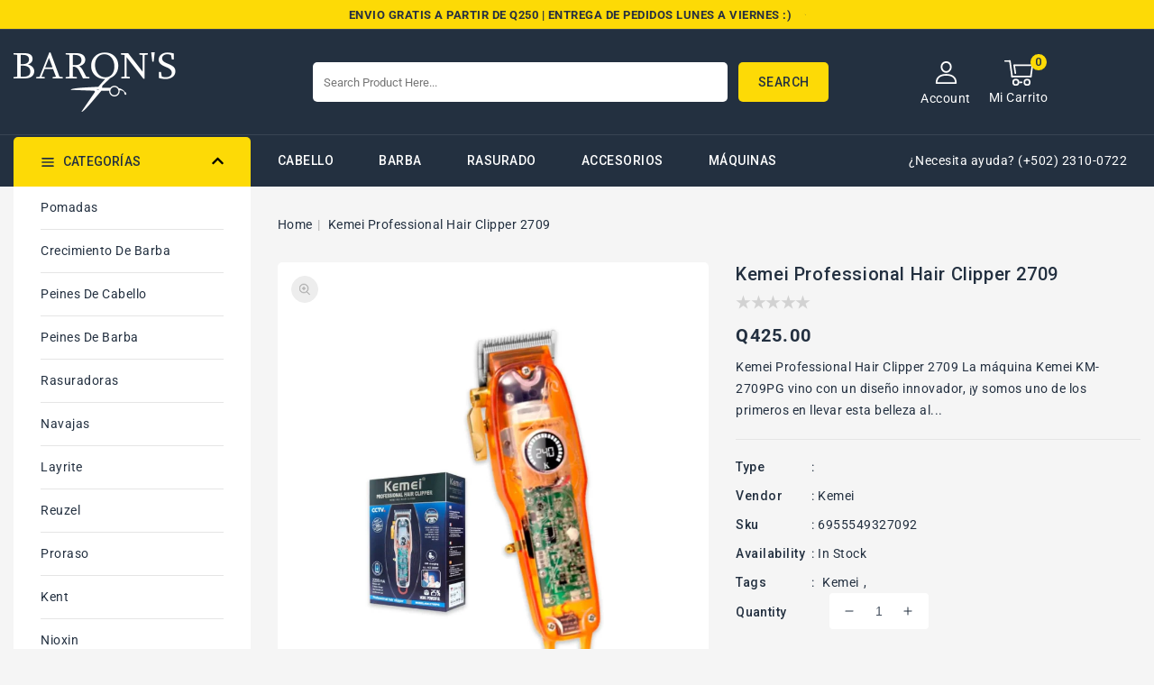

--- FILE ---
content_type: text/html; charset=utf-8
request_url: https://www.barons.shop/en/products/kemei-professional-hair-clipper-2709
body_size: 31245
content:
<!doctype html>
<html class="no-js" lang="en">
   <head>
           <!-- Google tag (gtag.js) -->
      <script async src="https://www.googletagmanager.com/gtag/js?id=G-CQV3R1XWE6"></script>
      <script>
        window.dataLayer = window.dataLayer || [];
        function gtag(){dataLayer.push(arguments);}
        gtag('js', new Date());
      
        gtag('config', 'G-CQV3R1XWE6');
      </script>
      <meta charset="utf-8">
      <meta http-equiv="X-UA-Compatible" content="IE=edge">
      <meta name="viewport" content="width=device-width,initial-scale=1">
      <meta name="theme-color" content="">
      <link rel="canonical" href="https://www.barons.shop/en/products/kemei-professional-hair-clipper-2709">
      <link rel="preconnect" href="https://cdn.shopify.com" crossorigin>
	  <link rel="preconnect" href="https://fonts.googleapis.com">
	  <link rel="preconnect" href="https://fonts.googleapis.com">
      <link rel="preconnect" href="https://fonts.gstatic.com" crossorigin>
     <link rel="preconnect" href="https://fonts.googleapis.com">
     <link rel="preconnect" href="https://fonts.gstatic.com" crossorigin>
     <link href="https://fonts.googleapis.com/css2?family=Roboto:wght@100;300;400;500;700;900&display=swap" rel="stylesheet"> 
    <link href="https://fonts.googleapis.com/css2?family=Jost:ital,wght@0,100;0,200;0,300;0,400;0,500;0,600;1,100;1,200;1,300;1,500&display=swap" rel="stylesheet"><link rel="preconnect" href="https://fonts.shopifycdn.com" crossorigin><title>barons.shop</title>
      
      <meta name="description" content="Kemei Professional Hair Clipper 2709 La máquina Kemei KM-2709PG vino con un diseño innovador, ¡y somos uno de los primeros en llevar esta belleza al mercado brasileño!Una máquina de corte potente, que fue desarrollada para proporcionar cortes precisos, detallados y profesionales, con un diseño diferenciado, la máquina ">
      


<meta property="og:site_name" content="barons.shop">
<meta property="og:url" content="https://www.barons.shop/en/products/kemei-professional-hair-clipper-2709">
<meta property="og:title" content="Kemei Professional Hair Clipper 2709">
<meta property="og:type" content="product">
<meta property="og:description" content="Kemei Professional Hair Clipper 2709 La máquina Kemei KM-2709PG vino con un diseño innovador, ¡y somos uno de los primeros en llevar esta belleza al mercado brasileño!Una máquina de corte potente, que fue desarrollada para proporcionar cortes precisos, detallados y profesionales, con un diseño diferenciado, la máquina "><meta property="og:image" content="http://www.barons.shop/cdn/shop/files/19153_0ec_1_copy_jpg.webp?v=1692896008">
  <meta property="og:image:secure_url" content="https://www.barons.shop/cdn/shop/files/19153_0ec_1_copy_jpg.webp?v=1692896008">
  <meta property="og:image:width" content="900">
  <meta property="og:image:height" content="900"><meta property="og:price:amount" content="425.00">
  <meta property="og:price:currency" content="GTQ"><meta name="twitter:card" content="summary_large_image">
<meta name="twitter:title" content="Kemei Professional Hair Clipper 2709">
<meta name="twitter:description" content="Kemei Professional Hair Clipper 2709 La máquina Kemei KM-2709PG vino con un diseño innovador, ¡y somos uno de los primeros en llevar esta belleza al mercado brasileño!Una máquina de corte potente, que fue desarrollada para proporcionar cortes precisos, detallados y profesionales, con un diseño diferenciado, la máquina ">

      <link href="//www.barons.shop/cdn/shop/t/4/assets/owl.carousel.css?v=61252996014104115361664029800" rel="stylesheet" type="text/css" media="all" /> 
      <link href="//www.barons.shop/cdn/shop/t/4/assets/owl.theme.css?v=34605300280296308671664029800" rel="stylesheet" type="text/css" media="all" />
      
      <link rel="stylesheet" href="//www.barons.shop/cdn/shop/t/4/assets/component-price.css?v=26672859977914416921664029798" media="print" onload="this.media='all'">
      <script src="//www.barons.shop/cdn/shop/t/4/assets/product-form.js?v=67332010904971646981664029800" defer="defer"></script>
      <script src="//www.barons.shop/cdn/shop/t/4/assets/global.js?v=101983106218927240511664029799" defer="defer"></script>
      <script src="//www.barons.shop/cdn/shop/t/4/assets/owl.carousel.min.js?v=114319823024521139561664029800" defer="defer"></script>
      <script src="//www.barons.shop/cdn/shop/t/4/assets/wishlist.js?v=78514634236923147211664029803" defer="defer"></script>
      <script src="//www.barons.shop/cdn/shop/t/4/assets/compare.js?v=105870898912471278291664029797" defer="defer"></script>

      <script src="//ajax.googleapis.com/ajax/libs/jquery/3.6.0/jquery.min.js" type="text/javascript"></script>
      <script src="//ajax.googleapis.com/ajax/libs/jqueryui/1.8.18/jquery-ui.min.js" type="text/javascript"></script>
      <script src="//code.jquery.com/jquery-latest.min.js" type="text/javascript"></script>
      <link href="//cdnjs.cloudflare.com/ajax/libs/font-awesome/4.7.0/css/font-awesome.min.css" rel="stylesheet" type="text/css" media="all" />
     <script src="//cdnjs.cloudflare.com/ajax/libs/fancybox/2.1.5/jquery.fancybox.min.js" type="text/javascript"></script>
      <link href="//cdnjs.cloudflare.com/ajax/libs/fancybox/2.1.5/jquery.fancybox.min.css" rel="stylesheet" type="text/css" media="all" />
      <link href="//cdn.jsdelivr.net/npm/slick-carousel@1.8.1/slick/slick.css" rel="stylesheet" type="text/css" media="all" />
      <link href="//www.barons.shop/cdn/shop/t/4/assets/quickview.css?v=144763859581934653991664029800" rel="stylesheet" type="text/css" media="all" /> 
      <script src="//cdn.jsdelivr.net/npm/slick-carousel@1.8.1/slick/slick.min.js" type="text/javascript"></script>
      <script src="//www.barons.shop/cdn/shop/t/4/assets/quickview.js?v=166894736513758663051664029800" type="text/javascript"></script>
      <script>
      
       var content = "\u003cdiv class=\"images-column\"\u003e\n\u003cdiv class=\"qv-product-images\"\u003e\u003c\/div\u003e\n\u003cdiv class=\"qv-product-images-variant\"\u003e\u003c\/div\u003e\n\u003c\/div\u003e\n\u003cdiv class=\"qv-content\"\u003e\n   \u003cdiv class=\"holder\"\u003e\n      \u003ch1 class=\"qv-product-title\"\u003e\u003c\/h1\u003e     \n      \u003cdiv class=\"qv-price\"\u003e\n         \u003cdiv class=\"price-current\"\u003e\n            \u003cdiv class=\"price-currency\"\u003eQ\u003c\/div\u003e\n            \u003cdiv class=\"qv-product-price\"\u003e\u003c\/div\u003e\n         \u003c\/div\u003e\n         \u003cdiv class=\"original-price\"\u003e\n            \u003cdiv class=\"price-currency\"\u003eQ\u003c\/div\u003e\n            \u003cdiv class=\"qv-product-original-price\"\u003e\u003c\/div\u003e\n         \u003c\/div\u003e\n      \u003c\/div\u003e\n      \u003cdiv class=\"qv-product-description\"\u003e\u003c\/div\u003e\n      \u003cdiv class=\"qv-info\"\u003e\n         \u003cdiv class=\"qv-product-type-title\"\u003e\n            \u003cspan class=\"product-type\"\u003eType\u003c\/span\u003e:\n            \u003cspan class=\"qv-product-type\"\u003e\u003c\/span\u003e\n         \u003c\/div\u003e\n         \u003cdiv class=\"qv-view-vendor-title\"\u003e\n            \u003cspan class=\"product-vendor_name\"\u003evendor\u003c\/span\u003e:\n            \u003cspan class=\"qv-view-vendor\"\u003e\u003c\/span\u003e\n         \u003c\/div\u003e\n         \u003cdiv class=\"qv-sku\"\u003e\n            \u003cspan class=\"sku-name\"\u003eSku\u003c\/span\u003e:\n            \u003cspan class=\"qv-view-sku\"\u003e\u003c\/span\u003e\n         \u003c\/div\u003e\n      \u003c\/div\u003e\n      \u003cdiv class=\"qv-add-to-cart\"\u003e\n         \u003cdiv class=\"qv-product-options\"\u003e\u003c\/div\u003e\n         \u003cdiv class=\"quantity-qv\"\u003e\n            \u003cspan\u003eQuantity\u003c\/span\u003e\n            \u003cinput type=\"number\" class=\"qv-quantity\" value=\"1\" min=\"1\"\u003e\n         \u003c\/div\u003e\n         \u003cinput type=\"submit\" class=\"qv-add-button button\" value=\"Add to cart\"\u003e\n      \u003c\/div\u003e\n      \u003ca class=\"view-product\" href=\"\"\u003e\u003cspan\u003eView Full Product Details\u003c\/span\u003e\u003c\/a\u003e\n   \u003c\/div\u003e\n\u003c\/div\u003e\n\n";
     </script>
     
      
      <script>window.performance && window.performance.mark && window.performance.mark('shopify.content_for_header.start');</script><meta name="google-site-verification" content="ybomuq0F_Y39d4V__DDMHQTroZfY-3aDRAS52xMBHBQ">
<meta id="shopify-digital-wallet" name="shopify-digital-wallet" content="/60146778249/digital_wallets/dialog">
<link rel="alternate" hreflang="x-default" href="https://www.barons.shop/products/kemei-professional-hair-clipper-2709">
<link rel="alternate" hreflang="es" href="https://www.barons.shop/products/kemei-professional-hair-clipper-2709">
<link rel="alternate" hreflang="en" href="https://www.barons.shop/en/products/kemei-professional-hair-clipper-2709">
<link rel="alternate" type="application/json+oembed" href="https://www.barons.shop/en/products/kemei-professional-hair-clipper-2709.oembed">
<script async="async" src="/checkouts/internal/preloads.js?locale=en-GT"></script>
<script id="shopify-features" type="application/json">{"accessToken":"a8834dcc2df3040a8d1f658b327b4f84","betas":["rich-media-storefront-analytics"],"domain":"www.barons.shop","predictiveSearch":true,"shopId":60146778249,"locale":"en"}</script>
<script>var Shopify = Shopify || {};
Shopify.shop = "barons-gt.myshopify.com";
Shopify.locale = "en";
Shopify.currency = {"active":"GTQ","rate":"1.0"};
Shopify.country = "GT";
Shopify.theme = {"name":"Electbox-installer","id":127307546761,"schema_name":"Electbox-installer","schema_version":"1.0.0","theme_store_id":null,"role":"main"};
Shopify.theme.handle = "null";
Shopify.theme.style = {"id":null,"handle":null};
Shopify.cdnHost = "www.barons.shop/cdn";
Shopify.routes = Shopify.routes || {};
Shopify.routes.root = "/en/";</script>
<script type="module">!function(o){(o.Shopify=o.Shopify||{}).modules=!0}(window);</script>
<script>!function(o){function n(){var o=[];function n(){o.push(Array.prototype.slice.apply(arguments))}return n.q=o,n}var t=o.Shopify=o.Shopify||{};t.loadFeatures=n(),t.autoloadFeatures=n()}(window);</script>
<script id="shop-js-analytics" type="application/json">{"pageType":"product"}</script>
<script defer="defer" async type="module" src="//www.barons.shop/cdn/shopifycloud/shop-js/modules/v2/client.init-shop-cart-sync_IZsNAliE.en.esm.js"></script>
<script defer="defer" async type="module" src="//www.barons.shop/cdn/shopifycloud/shop-js/modules/v2/chunk.common_0OUaOowp.esm.js"></script>
<script type="module">
  await import("//www.barons.shop/cdn/shopifycloud/shop-js/modules/v2/client.init-shop-cart-sync_IZsNAliE.en.esm.js");
await import("//www.barons.shop/cdn/shopifycloud/shop-js/modules/v2/chunk.common_0OUaOowp.esm.js");

  window.Shopify.SignInWithShop?.initShopCartSync?.({"fedCMEnabled":true,"windoidEnabled":true});

</script>
<script>(function() {
  var isLoaded = false;
  function asyncLoad() {
    if (isLoaded) return;
    isLoaded = true;
    var urls = ["https:\/\/getbutton.io\/shopify\/widget\/60146778249.js?v=1663950050\u0026shop=barons-gt.myshopify.com"];
    for (var i = 0; i < urls.length; i++) {
      var s = document.createElement('script');
      s.type = 'text/javascript';
      s.async = true;
      s.src = urls[i];
      var x = document.getElementsByTagName('script')[0];
      x.parentNode.insertBefore(s, x);
    }
  };
  if(window.attachEvent) {
    window.attachEvent('onload', asyncLoad);
  } else {
    window.addEventListener('load', asyncLoad, false);
  }
})();</script>
<script id="__st">var __st={"a":60146778249,"offset":-21600,"reqid":"c445d445-2ab7-43b4-bad5-6e0b6c0bee8b-1768447833","pageurl":"www.barons.shop\/en\/products\/kemei-professional-hair-clipper-2709","u":"9989cd37f955","p":"product","rtyp":"product","rid":7239664402569};</script>
<script>window.ShopifyPaypalV4VisibilityTracking = true;</script>
<script id="captcha-bootstrap">!function(){'use strict';const t='contact',e='account',n='new_comment',o=[[t,t],['blogs',n],['comments',n],[t,'customer']],c=[[e,'customer_login'],[e,'guest_login'],[e,'recover_customer_password'],[e,'create_customer']],r=t=>t.map((([t,e])=>`form[action*='/${t}']:not([data-nocaptcha='true']) input[name='form_type'][value='${e}']`)).join(','),a=t=>()=>t?[...document.querySelectorAll(t)].map((t=>t.form)):[];function s(){const t=[...o],e=r(t);return a(e)}const i='password',u='form_key',d=['recaptcha-v3-token','g-recaptcha-response','h-captcha-response',i],f=()=>{try{return window.sessionStorage}catch{return}},m='__shopify_v',_=t=>t.elements[u];function p(t,e,n=!1){try{const o=window.sessionStorage,c=JSON.parse(o.getItem(e)),{data:r}=function(t){const{data:e,action:n}=t;return t[m]||n?{data:e,action:n}:{data:t,action:n}}(c);for(const[e,n]of Object.entries(r))t.elements[e]&&(t.elements[e].value=n);n&&o.removeItem(e)}catch(o){console.error('form repopulation failed',{error:o})}}const l='form_type',E='cptcha';function T(t){t.dataset[E]=!0}const w=window,h=w.document,L='Shopify',v='ce_forms',y='captcha';let A=!1;((t,e)=>{const n=(g='f06e6c50-85a8-45c8-87d0-21a2b65856fe',I='https://cdn.shopify.com/shopifycloud/storefront-forms-hcaptcha/ce_storefront_forms_captcha_hcaptcha.v1.5.2.iife.js',D={infoText:'Protected by hCaptcha',privacyText:'Privacy',termsText:'Terms'},(t,e,n)=>{const o=w[L][v],c=o.bindForm;if(c)return c(t,g,e,D).then(n);var r;o.q.push([[t,g,e,D],n]),r=I,A||(h.body.append(Object.assign(h.createElement('script'),{id:'captcha-provider',async:!0,src:r})),A=!0)});var g,I,D;w[L]=w[L]||{},w[L][v]=w[L][v]||{},w[L][v].q=[],w[L][y]=w[L][y]||{},w[L][y].protect=function(t,e){n(t,void 0,e),T(t)},Object.freeze(w[L][y]),function(t,e,n,w,h,L){const[v,y,A,g]=function(t,e,n){const i=e?o:[],u=t?c:[],d=[...i,...u],f=r(d),m=r(i),_=r(d.filter((([t,e])=>n.includes(e))));return[a(f),a(m),a(_),s()]}(w,h,L),I=t=>{const e=t.target;return e instanceof HTMLFormElement?e:e&&e.form},D=t=>v().includes(t);t.addEventListener('submit',(t=>{const e=I(t);if(!e)return;const n=D(e)&&!e.dataset.hcaptchaBound&&!e.dataset.recaptchaBound,o=_(e),c=g().includes(e)&&(!o||!o.value);(n||c)&&t.preventDefault(),c&&!n&&(function(t){try{if(!f())return;!function(t){const e=f();if(!e)return;const n=_(t);if(!n)return;const o=n.value;o&&e.removeItem(o)}(t);const e=Array.from(Array(32),(()=>Math.random().toString(36)[2])).join('');!function(t,e){_(t)||t.append(Object.assign(document.createElement('input'),{type:'hidden',name:u})),t.elements[u].value=e}(t,e),function(t,e){const n=f();if(!n)return;const o=[...t.querySelectorAll(`input[type='${i}']`)].map((({name:t})=>t)),c=[...d,...o],r={};for(const[a,s]of new FormData(t).entries())c.includes(a)||(r[a]=s);n.setItem(e,JSON.stringify({[m]:1,action:t.action,data:r}))}(t,e)}catch(e){console.error('failed to persist form',e)}}(e),e.submit())}));const S=(t,e)=>{t&&!t.dataset[E]&&(n(t,e.some((e=>e===t))),T(t))};for(const o of['focusin','change'])t.addEventListener(o,(t=>{const e=I(t);D(e)&&S(e,y())}));const B=e.get('form_key'),M=e.get(l),P=B&&M;t.addEventListener('DOMContentLoaded',(()=>{const t=y();if(P)for(const e of t)e.elements[l].value===M&&p(e,B);[...new Set([...A(),...v().filter((t=>'true'===t.dataset.shopifyCaptcha))])].forEach((e=>S(e,t)))}))}(h,new URLSearchParams(w.location.search),n,t,e,['guest_login'])})(!0,!0)}();</script>
<script integrity="sha256-4kQ18oKyAcykRKYeNunJcIwy7WH5gtpwJnB7kiuLZ1E=" data-source-attribution="shopify.loadfeatures" defer="defer" src="//www.barons.shop/cdn/shopifycloud/storefront/assets/storefront/load_feature-a0a9edcb.js" crossorigin="anonymous"></script>
<script data-source-attribution="shopify.dynamic_checkout.dynamic.init">var Shopify=Shopify||{};Shopify.PaymentButton=Shopify.PaymentButton||{isStorefrontPortableWallets:!0,init:function(){window.Shopify.PaymentButton.init=function(){};var t=document.createElement("script");t.src="https://www.barons.shop/cdn/shopifycloud/portable-wallets/latest/portable-wallets.en.js",t.type="module",document.head.appendChild(t)}};
</script>
<script data-source-attribution="shopify.dynamic_checkout.buyer_consent">
  function portableWalletsHideBuyerConsent(e){var t=document.getElementById("shopify-buyer-consent"),n=document.getElementById("shopify-subscription-policy-button");t&&n&&(t.classList.add("hidden"),t.setAttribute("aria-hidden","true"),n.removeEventListener("click",e))}function portableWalletsShowBuyerConsent(e){var t=document.getElementById("shopify-buyer-consent"),n=document.getElementById("shopify-subscription-policy-button");t&&n&&(t.classList.remove("hidden"),t.removeAttribute("aria-hidden"),n.addEventListener("click",e))}window.Shopify?.PaymentButton&&(window.Shopify.PaymentButton.hideBuyerConsent=portableWalletsHideBuyerConsent,window.Shopify.PaymentButton.showBuyerConsent=portableWalletsShowBuyerConsent);
</script>
<script>
  function portableWalletsCleanup(e){e&&e.src&&console.error("Failed to load portable wallets script "+e.src);var t=document.querySelectorAll("shopify-accelerated-checkout .shopify-payment-button__skeleton, shopify-accelerated-checkout-cart .wallet-cart-button__skeleton"),e=document.getElementById("shopify-buyer-consent");for(let e=0;e<t.length;e++)t[e].remove();e&&e.remove()}function portableWalletsNotLoadedAsModule(e){e instanceof ErrorEvent&&"string"==typeof e.message&&e.message.includes("import.meta")&&"string"==typeof e.filename&&e.filename.includes("portable-wallets")&&(window.removeEventListener("error",portableWalletsNotLoadedAsModule),window.Shopify.PaymentButton.failedToLoad=e,"loading"===document.readyState?document.addEventListener("DOMContentLoaded",window.Shopify.PaymentButton.init):window.Shopify.PaymentButton.init())}window.addEventListener("error",portableWalletsNotLoadedAsModule);
</script>

<script type="module" src="https://www.barons.shop/cdn/shopifycloud/portable-wallets/latest/portable-wallets.en.js" onError="portableWalletsCleanup(this)" crossorigin="anonymous"></script>
<script nomodule>
  document.addEventListener("DOMContentLoaded", portableWalletsCleanup);
</script>

<link id="shopify-accelerated-checkout-styles" rel="stylesheet" media="screen" href="https://www.barons.shop/cdn/shopifycloud/portable-wallets/latest/accelerated-checkout-backwards-compat.css" crossorigin="anonymous">
<style id="shopify-accelerated-checkout-cart">
        #shopify-buyer-consent {
  margin-top: 1em;
  display: inline-block;
  width: 100%;
}

#shopify-buyer-consent.hidden {
  display: none;
}

#shopify-subscription-policy-button {
  background: none;
  border: none;
  padding: 0;
  text-decoration: underline;
  font-size: inherit;
  cursor: pointer;
}

#shopify-subscription-policy-button::before {
  box-shadow: none;
}

      </style>
<script id="sections-script" data-sections="main-product,product-recommendations,header,footer" defer="defer" src="//www.barons.shop/cdn/shop/t/4/compiled_assets/scripts.js?175"></script>
<script>window.performance && window.performance.mark && window.performance.mark('shopify.content_for_header.end');</script>

      <style data-shopify>
      @font-face {
  font-family: Roboto;
  font-weight: 400;
  font-style: normal;
  font-display: swap;
  src: url("//www.barons.shop/cdn/fonts/roboto/roboto_n4.2019d890f07b1852f56ce63ba45b2db45d852cba.woff2") format("woff2"),
       url("//www.barons.shop/cdn/fonts/roboto/roboto_n4.238690e0007583582327135619c5f7971652fa9d.woff") format("woff");
}

      @font-face {
  font-family: Roboto;
  font-weight: 700;
  font-style: normal;
  font-display: swap;
  src: url("//www.barons.shop/cdn/fonts/roboto/roboto_n7.f38007a10afbbde8976c4056bfe890710d51dec2.woff2") format("woff2"),
       url("//www.barons.shop/cdn/fonts/roboto/roboto_n7.94bfdd3e80c7be00e128703d245c207769d763f9.woff") format("woff");
}

      @font-face {
  font-family: Roboto;
  font-weight: 400;
  font-style: italic;
  font-display: swap;
  src: url("//www.barons.shop/cdn/fonts/roboto/roboto_i4.57ce898ccda22ee84f49e6b57ae302250655e2d4.woff2") format("woff2"),
       url("//www.barons.shop/cdn/fonts/roboto/roboto_i4.b21f3bd061cbcb83b824ae8c7671a82587b264bf.woff") format("woff");
}

      @font-face {
  font-family: Roboto;
  font-weight: 700;
  font-style: italic;
  font-display: swap;
  src: url("//www.barons.shop/cdn/fonts/roboto/roboto_i7.7ccaf9410746f2c53340607c42c43f90a9005937.woff2") format("woff2"),
       url("//www.barons.shop/cdn/fonts/roboto/roboto_i7.49ec21cdd7148292bffea74c62c0df6e93551516.woff") format("woff");
}

      @font-face {
  font-family: Roboto;
  font-weight: 400;
  font-style: normal;
  font-display: swap;
  src: url("//www.barons.shop/cdn/fonts/roboto/roboto_n4.2019d890f07b1852f56ce63ba45b2db45d852cba.woff2") format("woff2"),
       url("//www.barons.shop/cdn/fonts/roboto/roboto_n4.238690e0007583582327135619c5f7971652fa9d.woff") format("woff");
}

      :root {
      --font-body-family: Roboto, sans-serif;
      --font-body-style: normal;
      --font-body-weight: 400;
      --font-heading-family: Roboto, sans-serif;
      --font-heading-style: normal;
      --font-heading-weight: 400;
      --color-base-text: #233040;
      --color-base-text-rgb: 35, 48, 64;
      --color-base-background-1: #f5f5f5;
      --color-base-background-1-rgb: 245, 245, 245;
      --color-base-accent-1: #fdda06;
      --color-base-accent-1-rgb: 253, 218, 6;
      --color-base-accent-2: #b2b2b2;
      --color-base-accent-2-rgb: 178, 178, 178;
      --color-base-border: #1c1c1c;
      --color-base-button-text: #273040;
      --color-base-button-text-hover: #273040;
      --color-base-button-background: #ededed;
      --color-base-button-background-hover: #fdda06;
      --color-base-text-opacity-10-percent: #e0e1e3;
      --color-base-text-opacity-20-percent: #cbced1;
      --color-base-text-opacity-55-percent: #828991;
      --color-base-text-opacity-85-percent: #434e5b;
      --color-base-accent-1-opacity-10-percent: #f6f2dd;
      --color-base-accent-2-opacity-10-percent: #eeeeee;
      --color-rating-empty: #d2d2d2;
      --color-rating-filled: #f7bb05;
      }
      *,
      *::before,
      *::after {
      box-sizing: inherit;
      }
      html {
      box-sizing: border-box;
      font-size: 62.5%;
      height: 100%;
      }
      body {
      display: grid;
      grid-template-rows: auto auto 1fr auto;
      grid-template-columns: 100%;
      min-height: 100%;
      margin: 0;
      font-size: 14px;
      letter-spacing: 0.5px;
      line-height: 24px;
      font-family: var(--font-body-family);
      font-style: var(--font-body-style);
      font-weight:var(--font-body-weight);
      color: var(--color-base-text);
      background-color: var(--color-background); 
      }
          body.stick {
		overflow: hidden;
	}
      </style>
      <link href="//www.barons.shop/cdn/shop/t/4/assets/base.css?v=106108130775760168501664029796" rel="stylesheet" type="text/css" media="all" />
<link rel="preload" as="font" href="//www.barons.shop/cdn/fonts/roboto/roboto_n4.2019d890f07b1852f56ce63ba45b2db45d852cba.woff2" type="font/woff2" crossorigin><link rel="preload" as="font" href="//www.barons.shop/cdn/fonts/roboto/roboto_n4.2019d890f07b1852f56ce63ba45b2db45d852cba.woff2" type="font/woff2" crossorigin><link rel="stylesheet" href="//www.barons.shop/cdn/shop/t/4/assets/component-predictive-search.css?v=50713125710304361701664029798" media="print" onload="this.media='all'"><script>
         document.documentElement.className = document.documentElement.className.replace('no-js', 'js');
      </script>
   <link href="https://monorail-edge.shopifysvc.com" rel="dns-prefetch">
<script>(function(){if ("sendBeacon" in navigator && "performance" in window) {try {var session_token_from_headers = performance.getEntriesByType('navigation')[0].serverTiming.find(x => x.name == '_s').description;} catch {var session_token_from_headers = undefined;}var session_cookie_matches = document.cookie.match(/_shopify_s=([^;]*)/);var session_token_from_cookie = session_cookie_matches && session_cookie_matches.length === 2 ? session_cookie_matches[1] : "";var session_token = session_token_from_headers || session_token_from_cookie || "";function handle_abandonment_event(e) {var entries = performance.getEntries().filter(function(entry) {return /monorail-edge.shopifysvc.com/.test(entry.name);});if (!window.abandonment_tracked && entries.length === 0) {window.abandonment_tracked = true;var currentMs = Date.now();var navigation_start = performance.timing.navigationStart;var payload = {shop_id: 60146778249,url: window.location.href,navigation_start,duration: currentMs - navigation_start,session_token,page_type: "product"};window.navigator.sendBeacon("https://monorail-edge.shopifysvc.com/v1/produce", JSON.stringify({schema_id: "online_store_buyer_site_abandonment/1.1",payload: payload,metadata: {event_created_at_ms: currentMs,event_sent_at_ms: currentMs}}));}}window.addEventListener('pagehide', handle_abandonment_event);}}());</script>
<script id="web-pixels-manager-setup">(function e(e,d,r,n,o){if(void 0===o&&(o={}),!Boolean(null===(a=null===(i=window.Shopify)||void 0===i?void 0:i.analytics)||void 0===a?void 0:a.replayQueue)){var i,a;window.Shopify=window.Shopify||{};var t=window.Shopify;t.analytics=t.analytics||{};var s=t.analytics;s.replayQueue=[],s.publish=function(e,d,r){return s.replayQueue.push([e,d,r]),!0};try{self.performance.mark("wpm:start")}catch(e){}var l=function(){var e={modern:/Edge?\/(1{2}[4-9]|1[2-9]\d|[2-9]\d{2}|\d{4,})\.\d+(\.\d+|)|Firefox\/(1{2}[4-9]|1[2-9]\d|[2-9]\d{2}|\d{4,})\.\d+(\.\d+|)|Chrom(ium|e)\/(9{2}|\d{3,})\.\d+(\.\d+|)|(Maci|X1{2}).+ Version\/(15\.\d+|(1[6-9]|[2-9]\d|\d{3,})\.\d+)([,.]\d+|)( \(\w+\)|)( Mobile\/\w+|) Safari\/|Chrome.+OPR\/(9{2}|\d{3,})\.\d+\.\d+|(CPU[ +]OS|iPhone[ +]OS|CPU[ +]iPhone|CPU IPhone OS|CPU iPad OS)[ +]+(15[._]\d+|(1[6-9]|[2-9]\d|\d{3,})[._]\d+)([._]\d+|)|Android:?[ /-](13[3-9]|1[4-9]\d|[2-9]\d{2}|\d{4,})(\.\d+|)(\.\d+|)|Android.+Firefox\/(13[5-9]|1[4-9]\d|[2-9]\d{2}|\d{4,})\.\d+(\.\d+|)|Android.+Chrom(ium|e)\/(13[3-9]|1[4-9]\d|[2-9]\d{2}|\d{4,})\.\d+(\.\d+|)|SamsungBrowser\/([2-9]\d|\d{3,})\.\d+/,legacy:/Edge?\/(1[6-9]|[2-9]\d|\d{3,})\.\d+(\.\d+|)|Firefox\/(5[4-9]|[6-9]\d|\d{3,})\.\d+(\.\d+|)|Chrom(ium|e)\/(5[1-9]|[6-9]\d|\d{3,})\.\d+(\.\d+|)([\d.]+$|.*Safari\/(?![\d.]+ Edge\/[\d.]+$))|(Maci|X1{2}).+ Version\/(10\.\d+|(1[1-9]|[2-9]\d|\d{3,})\.\d+)([,.]\d+|)( \(\w+\)|)( Mobile\/\w+|) Safari\/|Chrome.+OPR\/(3[89]|[4-9]\d|\d{3,})\.\d+\.\d+|(CPU[ +]OS|iPhone[ +]OS|CPU[ +]iPhone|CPU IPhone OS|CPU iPad OS)[ +]+(10[._]\d+|(1[1-9]|[2-9]\d|\d{3,})[._]\d+)([._]\d+|)|Android:?[ /-](13[3-9]|1[4-9]\d|[2-9]\d{2}|\d{4,})(\.\d+|)(\.\d+|)|Mobile Safari.+OPR\/([89]\d|\d{3,})\.\d+\.\d+|Android.+Firefox\/(13[5-9]|1[4-9]\d|[2-9]\d{2}|\d{4,})\.\d+(\.\d+|)|Android.+Chrom(ium|e)\/(13[3-9]|1[4-9]\d|[2-9]\d{2}|\d{4,})\.\d+(\.\d+|)|Android.+(UC? ?Browser|UCWEB|U3)[ /]?(15\.([5-9]|\d{2,})|(1[6-9]|[2-9]\d|\d{3,})\.\d+)\.\d+|SamsungBrowser\/(5\.\d+|([6-9]|\d{2,})\.\d+)|Android.+MQ{2}Browser\/(14(\.(9|\d{2,})|)|(1[5-9]|[2-9]\d|\d{3,})(\.\d+|))(\.\d+|)|K[Aa][Ii]OS\/(3\.\d+|([4-9]|\d{2,})\.\d+)(\.\d+|)/},d=e.modern,r=e.legacy,n=navigator.userAgent;return n.match(d)?"modern":n.match(r)?"legacy":"unknown"}(),u="modern"===l?"modern":"legacy",c=(null!=n?n:{modern:"",legacy:""})[u],f=function(e){return[e.baseUrl,"/wpm","/b",e.hashVersion,"modern"===e.buildTarget?"m":"l",".js"].join("")}({baseUrl:d,hashVersion:r,buildTarget:u}),m=function(e){var d=e.version,r=e.bundleTarget,n=e.surface,o=e.pageUrl,i=e.monorailEndpoint;return{emit:function(e){var a=e.status,t=e.errorMsg,s=(new Date).getTime(),l=JSON.stringify({metadata:{event_sent_at_ms:s},events:[{schema_id:"web_pixels_manager_load/3.1",payload:{version:d,bundle_target:r,page_url:o,status:a,surface:n,error_msg:t},metadata:{event_created_at_ms:s}}]});if(!i)return console&&console.warn&&console.warn("[Web Pixels Manager] No Monorail endpoint provided, skipping logging."),!1;try{return self.navigator.sendBeacon.bind(self.navigator)(i,l)}catch(e){}var u=new XMLHttpRequest;try{return u.open("POST",i,!0),u.setRequestHeader("Content-Type","text/plain"),u.send(l),!0}catch(e){return console&&console.warn&&console.warn("[Web Pixels Manager] Got an unhandled error while logging to Monorail."),!1}}}}({version:r,bundleTarget:l,surface:e.surface,pageUrl:self.location.href,monorailEndpoint:e.monorailEndpoint});try{o.browserTarget=l,function(e){var d=e.src,r=e.async,n=void 0===r||r,o=e.onload,i=e.onerror,a=e.sri,t=e.scriptDataAttributes,s=void 0===t?{}:t,l=document.createElement("script"),u=document.querySelector("head"),c=document.querySelector("body");if(l.async=n,l.src=d,a&&(l.integrity=a,l.crossOrigin="anonymous"),s)for(var f in s)if(Object.prototype.hasOwnProperty.call(s,f))try{l.dataset[f]=s[f]}catch(e){}if(o&&l.addEventListener("load",o),i&&l.addEventListener("error",i),u)u.appendChild(l);else{if(!c)throw new Error("Did not find a head or body element to append the script");c.appendChild(l)}}({src:f,async:!0,onload:function(){if(!function(){var e,d;return Boolean(null===(d=null===(e=window.Shopify)||void 0===e?void 0:e.analytics)||void 0===d?void 0:d.initialized)}()){var d=window.webPixelsManager.init(e)||void 0;if(d){var r=window.Shopify.analytics;r.replayQueue.forEach((function(e){var r=e[0],n=e[1],o=e[2];d.publishCustomEvent(r,n,o)})),r.replayQueue=[],r.publish=d.publishCustomEvent,r.visitor=d.visitor,r.initialized=!0}}},onerror:function(){return m.emit({status:"failed",errorMsg:"".concat(f," has failed to load")})},sri:function(e){var d=/^sha384-[A-Za-z0-9+/=]+$/;return"string"==typeof e&&d.test(e)}(c)?c:"",scriptDataAttributes:o}),m.emit({status:"loading"})}catch(e){m.emit({status:"failed",errorMsg:(null==e?void 0:e.message)||"Unknown error"})}}})({shopId: 60146778249,storefrontBaseUrl: "https://www.barons.shop",extensionsBaseUrl: "https://extensions.shopifycdn.com/cdn/shopifycloud/web-pixels-manager",monorailEndpoint: "https://monorail-edge.shopifysvc.com/unstable/produce_batch",surface: "storefront-renderer",enabledBetaFlags: ["2dca8a86"],webPixelsConfigList: [{"id":"499875977","configuration":"{\"config\":\"{\\\"pixel_id\\\":\\\"GT-PH39D2L\\\",\\\"gtag_events\\\":[{\\\"type\\\":\\\"purchase\\\",\\\"action_label\\\":\\\"MC-8F2XTYF914\\\"},{\\\"type\\\":\\\"page_view\\\",\\\"action_label\\\":\\\"MC-8F2XTYF914\\\"},{\\\"type\\\":\\\"view_item\\\",\\\"action_label\\\":\\\"MC-8F2XTYF914\\\"}],\\\"enable_monitoring_mode\\\":false}\"}","eventPayloadVersion":"v1","runtimeContext":"OPEN","scriptVersion":"b2a88bafab3e21179ed38636efcd8a93","type":"APP","apiClientId":1780363,"privacyPurposes":[],"dataSharingAdjustments":{"protectedCustomerApprovalScopes":["read_customer_address","read_customer_email","read_customer_name","read_customer_personal_data","read_customer_phone"]}},{"id":"shopify-app-pixel","configuration":"{}","eventPayloadVersion":"v1","runtimeContext":"STRICT","scriptVersion":"0450","apiClientId":"shopify-pixel","type":"APP","privacyPurposes":["ANALYTICS","MARKETING"]},{"id":"shopify-custom-pixel","eventPayloadVersion":"v1","runtimeContext":"LAX","scriptVersion":"0450","apiClientId":"shopify-pixel","type":"CUSTOM","privacyPurposes":["ANALYTICS","MARKETING"]}],isMerchantRequest: false,initData: {"shop":{"name":"barons.shop","paymentSettings":{"currencyCode":"GTQ"},"myshopifyDomain":"barons-gt.myshopify.com","countryCode":"GT","storefrontUrl":"https:\/\/www.barons.shop\/en"},"customer":null,"cart":null,"checkout":null,"productVariants":[{"price":{"amount":425.0,"currencyCode":"GTQ"},"product":{"title":"Kemei Professional Hair Clipper 2709","vendor":"Kemei","id":"7239664402569","untranslatedTitle":"Kemei Professional Hair Clipper 2709","url":"\/en\/products\/kemei-professional-hair-clipper-2709","type":""},"id":"41361116299401","image":{"src":"\/\/www.barons.shop\/cdn\/shop\/files\/19153_0ec_1_copy_jpg.webp?v=1692896008"},"sku":"6955549327092","title":"Default Title","untranslatedTitle":"Default Title"}],"purchasingCompany":null},},"https://www.barons.shop/cdn","7cecd0b6w90c54c6cpe92089d5m57a67346",{"modern":"","legacy":""},{"shopId":"60146778249","storefrontBaseUrl":"https:\/\/www.barons.shop","extensionBaseUrl":"https:\/\/extensions.shopifycdn.com\/cdn\/shopifycloud\/web-pixels-manager","surface":"storefront-renderer","enabledBetaFlags":"[\"2dca8a86\"]","isMerchantRequest":"false","hashVersion":"7cecd0b6w90c54c6cpe92089d5m57a67346","publish":"custom","events":"[[\"page_viewed\",{}],[\"product_viewed\",{\"productVariant\":{\"price\":{\"amount\":425.0,\"currencyCode\":\"GTQ\"},\"product\":{\"title\":\"Kemei Professional Hair Clipper 2709\",\"vendor\":\"Kemei\",\"id\":\"7239664402569\",\"untranslatedTitle\":\"Kemei Professional Hair Clipper 2709\",\"url\":\"\/en\/products\/kemei-professional-hair-clipper-2709\",\"type\":\"\"},\"id\":\"41361116299401\",\"image\":{\"src\":\"\/\/www.barons.shop\/cdn\/shop\/files\/19153_0ec_1_copy_jpg.webp?v=1692896008\"},\"sku\":\"6955549327092\",\"title\":\"Default Title\",\"untranslatedTitle\":\"Default Title\"}}]]"});</script><script>
  window.ShopifyAnalytics = window.ShopifyAnalytics || {};
  window.ShopifyAnalytics.meta = window.ShopifyAnalytics.meta || {};
  window.ShopifyAnalytics.meta.currency = 'GTQ';
  var meta = {"product":{"id":7239664402569,"gid":"gid:\/\/shopify\/Product\/7239664402569","vendor":"Kemei","type":"","handle":"kemei-professional-hair-clipper-2709","variants":[{"id":41361116299401,"price":42500,"name":"Kemei Professional Hair Clipper 2709","public_title":null,"sku":"6955549327092"}],"remote":false},"page":{"pageType":"product","resourceType":"product","resourceId":7239664402569,"requestId":"c445d445-2ab7-43b4-bad5-6e0b6c0bee8b-1768447833"}};
  for (var attr in meta) {
    window.ShopifyAnalytics.meta[attr] = meta[attr];
  }
</script>
<script class="analytics">
  (function () {
    var customDocumentWrite = function(content) {
      var jquery = null;

      if (window.jQuery) {
        jquery = window.jQuery;
      } else if (window.Checkout && window.Checkout.$) {
        jquery = window.Checkout.$;
      }

      if (jquery) {
        jquery('body').append(content);
      }
    };

    var hasLoggedConversion = function(token) {
      if (token) {
        return document.cookie.indexOf('loggedConversion=' + token) !== -1;
      }
      return false;
    }

    var setCookieIfConversion = function(token) {
      if (token) {
        var twoMonthsFromNow = new Date(Date.now());
        twoMonthsFromNow.setMonth(twoMonthsFromNow.getMonth() + 2);

        document.cookie = 'loggedConversion=' + token + '; expires=' + twoMonthsFromNow;
      }
    }

    var trekkie = window.ShopifyAnalytics.lib = window.trekkie = window.trekkie || [];
    if (trekkie.integrations) {
      return;
    }
    trekkie.methods = [
      'identify',
      'page',
      'ready',
      'track',
      'trackForm',
      'trackLink'
    ];
    trekkie.factory = function(method) {
      return function() {
        var args = Array.prototype.slice.call(arguments);
        args.unshift(method);
        trekkie.push(args);
        return trekkie;
      };
    };
    for (var i = 0; i < trekkie.methods.length; i++) {
      var key = trekkie.methods[i];
      trekkie[key] = trekkie.factory(key);
    }
    trekkie.load = function(config) {
      trekkie.config = config || {};
      trekkie.config.initialDocumentCookie = document.cookie;
      var first = document.getElementsByTagName('script')[0];
      var script = document.createElement('script');
      script.type = 'text/javascript';
      script.onerror = function(e) {
        var scriptFallback = document.createElement('script');
        scriptFallback.type = 'text/javascript';
        scriptFallback.onerror = function(error) {
                var Monorail = {
      produce: function produce(monorailDomain, schemaId, payload) {
        var currentMs = new Date().getTime();
        var event = {
          schema_id: schemaId,
          payload: payload,
          metadata: {
            event_created_at_ms: currentMs,
            event_sent_at_ms: currentMs
          }
        };
        return Monorail.sendRequest("https://" + monorailDomain + "/v1/produce", JSON.stringify(event));
      },
      sendRequest: function sendRequest(endpointUrl, payload) {
        // Try the sendBeacon API
        if (window && window.navigator && typeof window.navigator.sendBeacon === 'function' && typeof window.Blob === 'function' && !Monorail.isIos12()) {
          var blobData = new window.Blob([payload], {
            type: 'text/plain'
          });

          if (window.navigator.sendBeacon(endpointUrl, blobData)) {
            return true;
          } // sendBeacon was not successful

        } // XHR beacon

        var xhr = new XMLHttpRequest();

        try {
          xhr.open('POST', endpointUrl);
          xhr.setRequestHeader('Content-Type', 'text/plain');
          xhr.send(payload);
        } catch (e) {
          console.log(e);
        }

        return false;
      },
      isIos12: function isIos12() {
        return window.navigator.userAgent.lastIndexOf('iPhone; CPU iPhone OS 12_') !== -1 || window.navigator.userAgent.lastIndexOf('iPad; CPU OS 12_') !== -1;
      }
    };
    Monorail.produce('monorail-edge.shopifysvc.com',
      'trekkie_storefront_load_errors/1.1',
      {shop_id: 60146778249,
      theme_id: 127307546761,
      app_name: "storefront",
      context_url: window.location.href,
      source_url: "//www.barons.shop/cdn/s/trekkie.storefront.55c6279c31a6628627b2ba1c5ff367020da294e2.min.js"});

        };
        scriptFallback.async = true;
        scriptFallback.src = '//www.barons.shop/cdn/s/trekkie.storefront.55c6279c31a6628627b2ba1c5ff367020da294e2.min.js';
        first.parentNode.insertBefore(scriptFallback, first);
      };
      script.async = true;
      script.src = '//www.barons.shop/cdn/s/trekkie.storefront.55c6279c31a6628627b2ba1c5ff367020da294e2.min.js';
      first.parentNode.insertBefore(script, first);
    };
    trekkie.load(
      {"Trekkie":{"appName":"storefront","development":false,"defaultAttributes":{"shopId":60146778249,"isMerchantRequest":null,"themeId":127307546761,"themeCityHash":"3453088883625306559","contentLanguage":"en","currency":"GTQ","eventMetadataId":"b612f2fb-8c9a-49ec-ae9f-c1a78924ecca"},"isServerSideCookieWritingEnabled":true,"monorailRegion":"shop_domain","enabledBetaFlags":["65f19447"]},"Session Attribution":{},"S2S":{"facebookCapiEnabled":false,"source":"trekkie-storefront-renderer","apiClientId":580111}}
    );

    var loaded = false;
    trekkie.ready(function() {
      if (loaded) return;
      loaded = true;

      window.ShopifyAnalytics.lib = window.trekkie;

      var originalDocumentWrite = document.write;
      document.write = customDocumentWrite;
      try { window.ShopifyAnalytics.merchantGoogleAnalytics.call(this); } catch(error) {};
      document.write = originalDocumentWrite;

      window.ShopifyAnalytics.lib.page(null,{"pageType":"product","resourceType":"product","resourceId":7239664402569,"requestId":"c445d445-2ab7-43b4-bad5-6e0b6c0bee8b-1768447833","shopifyEmitted":true});

      var match = window.location.pathname.match(/checkouts\/(.+)\/(thank_you|post_purchase)/)
      var token = match? match[1]: undefined;
      if (!hasLoggedConversion(token)) {
        setCookieIfConversion(token);
        window.ShopifyAnalytics.lib.track("Viewed Product",{"currency":"GTQ","variantId":41361116299401,"productId":7239664402569,"productGid":"gid:\/\/shopify\/Product\/7239664402569","name":"Kemei Professional Hair Clipper 2709","price":"425.00","sku":"6955549327092","brand":"Kemei","variant":null,"category":"","nonInteraction":true,"remote":false},undefined,undefined,{"shopifyEmitted":true});
      window.ShopifyAnalytics.lib.track("monorail:\/\/trekkie_storefront_viewed_product\/1.1",{"currency":"GTQ","variantId":41361116299401,"productId":7239664402569,"productGid":"gid:\/\/shopify\/Product\/7239664402569","name":"Kemei Professional Hair Clipper 2709","price":"425.00","sku":"6955549327092","brand":"Kemei","variant":null,"category":"","nonInteraction":true,"remote":false,"referer":"https:\/\/www.barons.shop\/en\/products\/kemei-professional-hair-clipper-2709"});
      }
    });


        var eventsListenerScript = document.createElement('script');
        eventsListenerScript.async = true;
        eventsListenerScript.src = "//www.barons.shop/cdn/shopifycloud/storefront/assets/shop_events_listener-3da45d37.js";
        document.getElementsByTagName('head')[0].appendChild(eventsListenerScript);

})();</script>
  <script>
  if (!window.ga || (window.ga && typeof window.ga !== 'function')) {
    window.ga = function ga() {
      (window.ga.q = window.ga.q || []).push(arguments);
      if (window.Shopify && window.Shopify.analytics && typeof window.Shopify.analytics.publish === 'function') {
        window.Shopify.analytics.publish("ga_stub_called", {}, {sendTo: "google_osp_migration"});
      }
      console.error("Shopify's Google Analytics stub called with:", Array.from(arguments), "\nSee https://help.shopify.com/manual/promoting-marketing/pixels/pixel-migration#google for more information.");
    };
    if (window.Shopify && window.Shopify.analytics && typeof window.Shopify.analytics.publish === 'function') {
      window.Shopify.analytics.publish("ga_stub_initialized", {}, {sendTo: "google_osp_migration"});
    }
  }
</script>
<script
  defer
  src="https://www.barons.shop/cdn/shopifycloud/perf-kit/shopify-perf-kit-3.0.3.min.js"
  data-application="storefront-renderer"
  data-shop-id="60146778249"
  data-render-region="gcp-us-central1"
  data-page-type="product"
  data-theme-instance-id="127307546761"
  data-theme-name="Electbox-installer"
  data-theme-version="1.0.0"
  data-monorail-region="shop_domain"
  data-resource-timing-sampling-rate="10"
  data-shs="true"
  data-shs-beacon="true"
  data-shs-export-with-fetch="true"
  data-shs-logs-sample-rate="1"
  data-shs-beacon-endpoint="https://www.barons.shop/api/collect"
></script>
</head>
   <style>
      .rotating {
      background-image: url(//www.barons.shop/cdn/shop/files/loading_200x200.gif?v=1664422990);
      }
      .ttloader {
      background-color: #ffffff;
      }
   </style>
   <body class="template-product">
      
      <div class="ttloader">
         <span class="rotating"></span>
      </div>
      
      <a class="skip-to-content-link button visually-hidden" href="#MainContent">
      Skip to content
      </a>
      <div id="shopify-section-announcement-bar" class="shopify-section">
<style>
  .announcement-bar, .announcement-bar__message, .disclosure .localization-form__select{
  	background-color: #fdda06;
    	color: #273040;
    font-weight: bold;
  }
  
</style>
      <div class="announcement-bar" role="region" aria-label="Announcement">
        <div class="page-width"><a href="#" class="announcement-bar__link link link--text focus-inset animate-arrow"><p class="announcement-bar__message h5">
                ENVIO GRATIS A PARTIR DE Q250 | ENTREGA DE PEDIDOS LUNES A VIERNES :)
                <span class="announcement_btn"></span><svg viewBox="0 0 14 10" fill="none" aria-hidden="true" focusable="false" role="presentation" class="icon icon-arrow" xmlns="http://www.w3.org/2000/svg">
  <path fill-rule="evenodd" clip-rule="evenodd" d="M8.537.808a.5.5 0 01.817-.162l4 4a.5.5 0 010 .708l-4 4a.5.5 0 11-.708-.708L11.793 5.5H1a.5.5 0 010-1h10.793L8.646 1.354a.5.5 0 01-.109-.546z" fill="currentColor">
</svg>

</p></a></div>
      </div>
</div>
      <div id="shopify-section-header" class="shopify-section"><link rel="stylesheet" href="//www.barons.shop/cdn/shop/t/4/assets/component-list-menu.css?v=9919836207093292951664029797" media="print" onload="this.media='all'">
<link rel="stylesheet" href="//www.barons.shop/cdn/shop/t/4/assets/component-search.css?v=57101937245388039011664029798" media="print" onload="this.media='all'">
<link rel="stylesheet" href="//www.barons.shop/cdn/shop/t/4/assets/component-menu-drawer.css?v=29635062661006111351664029798" media="print" onload="this.media='all'">
<link rel="stylesheet" href="//www.barons.shop/cdn/shop/t/4/assets/component-cart-notification.css?v=160873855951260091311664029797" media="print" onload="this.media='all'">
<link rel="stylesheet" href="//www.barons.shop/cdn/shop/t/4/assets/tm-cart_template.css?v=91292334762203081461664029802" media="print" onload="this.media='all'">

<noscript><link href="//www.barons.shop/cdn/shop/t/4/assets/component-list-menu.css?v=9919836207093292951664029797" rel="stylesheet" type="text/css" media="all" /></noscript>
<noscript><link href="//www.barons.shop/cdn/shop/t/4/assets/component-search.css?v=57101937245388039011664029798" rel="stylesheet" type="text/css" media="all" /></noscript>
<noscript><link href="//www.barons.shop/cdn/shop/t/4/assets/component-menu-drawer.css?v=29635062661006111351664029798" rel="stylesheet" type="text/css" media="all" /></noscript>
<noscript><link href="//www.barons.shop/cdn/shop/t/4/assets/component-cart-notification.css?v=160873855951260091311664029797" rel="stylesheet" type="text/css" media="all" /></noscript>

<style>
header-drawer {
	display: inline-block;
	vertical-align: top;
	padding: 14px 0;
}
  .account__link:hover .account_toggle, .cm-compare-icon:hover .compare__text, .cm-wishlist-icon:hover .whishlist__text, #cart-icon-bubble:hover .cart_text, .header__search:hover .search_text, .account_dropdown:hover .account_toggle {
	color: var(--color-base-button-background-hover);
}
  .account__link:hover .account_icon .icon, .cm-compare-icon:hover .icon, .cm-wishlist-icon:hover .icon.wishlist, #cart-icon-bubble:hover .icon, .header__search:hover .modal__toggle-open.icon.icon-search, .account_dropdown:hover .account_icon, .modal__close-button:hover .icon {
	fill:var(--color-base-button-background-hover);
    stroke :var(--color-base-button-background-hover);
}

.modal__toggle-open.icon.icon-search {
	fill: #fff;
    width: 25px;
    height: 25px;
    display: inline-block;
    vertical-align: top;
    text-align: center;
    stroke: #fff;
}
    .header__submenu.list-menu li {
      min-width: 235px;
  }
.site_header_menu {
	float: right;
	position: relative;
	width: 79%;
	text-align: left;
	padding-left: 30px;
	padding-right: 15px;
}
.compare__text, .whishlist__text, .search_text {
	font-size: 14px;
	font-weight: 400;
	color: #fff;
	display: block;
	width: 100%;
	vertical-align: top;
	margin-top: 0px;
   line-height: 24px;
}
#shopify-section-header {
  min-height: 167px;
}
  
  @media (max-width: 1269px) {
    .header__submenu.list-menu li {
      min-width: 160px;
    }
   .site_header_menu {
	float: left;
	width: 100%;
	padding: 0;
	}
    
  }
  .cart-title {
      margin-left: 10px;
      font-weight: 600;
  }
  .service-header:hover .header-service-icon {
      background-position: 0 -104px;
  }
  .service-header:hover .header-service-title {
      color: var(--color-base-accent-1);
  }
.categories_title {
	color: var(--color-base-text);
	font-weight: 500;
	font-size: 14px;
	letter-spacing: .2px;
    line-height: 25px;
	cursor: pointer;
	text-transform: uppercase;
	position: relative;
}
  .service-header-1::after {
      position: absolute;
      content: "";
      height: 35px;
      background: #494849;
      width: 1px;
      left: 50%;
      right: auto;
      top: 5px;
  }
  .service-header.service-header-2 {
      margin-right: 0;
  }
.header-right {
	display: flex;
	justify-content: right;
}
  .header-service {
      float: right;
      position: relative;
      width: auto;
      padding: 0;
  }
  .header_account {
	display: inline-block;
	float: none;
	padding: 0 10px;
	vertical-align: top;
	text-align: center;
}
.hearder-cart {
	width: auto;
	padding: 0 10px;
  	padding-top: 3px;
}
    #services-header {
      float: left;
      position: relative;
  }
    .service-header {
      float: left;
      margin-right: 40px;
      width: auto;
  }
  .header-service-icon {
      display: block !important;
      background-size: 30px;
      height: 35px;
      position: relative;
      width: 30px;
      margin-right: 10px;
      float: left;
      margin-top: 3px;
      background-repeat: no-repeat;
  }
.header-top-menu {
	float: left;
    width: 100%;
    background-color: var(--color-base-text);
    border-top: 1px solid #394553;
    position: relative;
}
.header {
	padding: 25px 15px;
}
  
  .header-service-description {
      position: relative;
      float: left;
      text-align: left;
      padding-left: 0;
      color: var(--color-base-background-1);
      letter-spacing: .5px;
      text-transform: capitalize;
     font-size: 14px;
  }
  .header-service-title {
      font-weight: 300;
      line-height: 15px;

  }
  .header-service-subtitle {
      font-weight: 500;	
      line-height: 0;
  }
  @media screen and (min-width: 990px) {
    header-drawer {
      display: none;
    }
  }
    @media screen and (min-width: 750px) {
    .header-right .account_dropdown {
		display: none;
	}
  	}
  
  .menu-drawer-container {
	display: inline-block;
	vertical-align: top;
}
  .list-menu {
    list-style: none;
    padding: 0;
    margin: 0;
  }
  .list-menu--inline {
	display: inline-flex;
	flex-wrap: wrap;
	position: relative;
}
  .list-menu__item {
    display: flex;
    align-items: center;
  }
  .list-menu__item--link {
    text-decoration: none;
    padding-bottom: 8px;
    padding-top: 0;
    line-height: 24px;
  }
  .header-right .account_toggle,.compare__text,.whishlist__text,.cart_text,.header__active-menu-item,.header__inline-menu #header-nav li a,.header_button a {
    color:#ffffff;
}
  .account_icon .icon,.cm-compare-button_header svg,.cm-wishlist-button_header .icon,.header__icon--cart .icon{
    fill:#ffffff;
    stroke:#ffffff;
  }
  .header-wrapper {
    background-color: #233040;
  }
   @media (max-width: 479px){
  .modal__toggle-open.icon.icon-search {
      width: 20px;
      height: 20px;
	}
     .search_text {
		display: none;
	}
     header-drawer{
     	padding: 8px 0;
     }
     .cm-wishlist-button_header .icon,.cm-compare-button_header svg {
  		height: 23px;
  		width: 23px;
     }
      .header__heading-logo{
        max-height: 90px !important;
    } 
}
     @media (max-width: 749px){
     .hearder-cart {
		padding: 0;
		padding-top: 3px;
	  }
      #shopify-section-header {
        min-height: auto;
      }  
       .header-right .account_dropdown{
       		display: none;
            padding-right: 12px;
       }
       .compare__text, .whishlist__text, .search_text,.header-right .account_toggle,.cart_text{
       		display: none;
       }
      .header-right .account_dropdown, .header-right .account__link, .header-right .cm-compare-button, .header-right .cm-wishlist-button{
       		padding: 0 8px;
         	padding-top: 5px;         	
       }
       .header-right .cm-compare-button, .header-right .cm-wishlist-button{
       		padding-top: 0;
       }
       .cart-count-bubble, .header-wishlist-counter, .cm-wishlist-icon .count-bubble, .cm-compare-icon .count-bubble {
          right: -10px;
        }
}
    @media (max-width: 380px) {
      .header-right .cm-wishlist-button_header,.header-right .cm-compare-button_header, .header-right .account__link{
      		display: none;
      }
      .header-right .account_dropdown{
      		display: block;
        	padding-left: 0;
      }
       .header-right .cm-compare-button, .header-right .cm-wishlist-button {
          padding: 0;
        }
    }
    @media (max-width: 989px) {
    .header-service {
      display: none;
    } 
    .header {
		padding: 15px;
	}
     .hearder-cart {
    	padding-top: 3px;
	}
    .menu_overlay {
        position: fixed;
        top: 0px;
        left: 285px;
        z-index: 999;
        opacity: .7;
        filter: alpha(opacity=80);
        background: #000;
        width: calc(100% - 285px);
        height: 100%;
        display: none;
     }
     .menu-opening  .menu_overlay{
        display: block;
     } 
  	}
     @-moz-keyframes fixedAnim {
      0% {
          top: -100%
      }
      100% {
          top: 0
      }
    }

    @keyframes fixedAnim {
        0% {
            top: -100%
        }
        100% {
            top: 0
        }
    }
    .header--top-center.fixed {
        position: fixed;
        top: 0;
        left: 0;
        width: 100%;	
        z-index: 99;
        right: 0;
        color: #fff;
        background: var(--color-base-text);
        animation: 0.9s ease 0s normal both 1 running fixedAnim;
        -webkit-animation: 0.9s ease 0s normal both 1 running fixedAnim;
        -moz-animation: 0.9s ease 0s normal both 1 running fixedAnim;
        -o-animation: 0.9s ease 0s normal both 1 running fixedAnim;
        box-shadow: 0 4px 16px rgba(0, 0, 0, 0.15);
        -moz-box-shadow: 0 4px 16px rgba(0, 0, 0, 0.15);
        -webkit-box-shadow: 0 4px 16px rgba(0, 0, 0, 0.15);
     }
</style>

<script src="//www.barons.shop/cdn/shop/t/4/assets/details-disclosure.js?v=113893937730261782131664029799" defer="defer"></script>
<script src="//www.barons.shop/cdn/shop/t/4/assets/details-modal.js?v=42478746482685278681664029799" defer="defer"></script>

<svg xmlns="http://www.w3.org/2000/svg" class="hidden">
  <symbol id="icon-search" viewbox="0 0 18 19">
    <path fill-rule="evenodd" clip-rule="evenodd" d="M11.03 11.68A5.784 5.784 0 112.85 3.5a5.784 5.784 0 018.18 8.18zm.26 1.12a6.78 6.78 0 11.72-.7l5.4 5.4a.5.5 0 11-.71.7l-5.41-5.4z"/>
  </symbol>

  <symbol id="icon-close" class="icon icon-close" viewBox="0 0 18 17">
    <path d="M.865 15.978a.5.5 0 00.707.707l7.433-7.431 7.579 7.282a.501.501 0 00.846-.37.5.5 0 00-.153-.351L9.712 8.546l7.417-7.416a.5.5 0 10-.707-.708L8.991 7.853 1.413.573a.5.5 0 10-.693.72l7.563 7.268-7.418 7.417z">
  </symbol>
</svg>
<div class="header-wrapper">
  <header class="header--top-center  header--has-menu">
   <div class="header page-width"> 
	<h1 class="header__heading">
      <a href="/en" class="header__heading-link link link--text focus-inset"><img
             src="//www.barons.shop/cdn/shop/files/Baron_s_White_191329cd-b430-484d-8dde-af440b4399d6_250x.png?v=1664644025"
             loading="lazy"
             class="header__heading-logo"
             width="180"
             height="66"
             alt="barons.shop"
             ></a>
	</h1> 

	<div class="site-header__search">                    
		 <predictive-search data-loading-text="Loading..."><form action="/en/search" method="get" role="search" class="search-header search">
          <div class="field">
            <input
              class="search-header__input search__input"
              id="Search-In-Template"
              type="search"
              name="q"
              value=""
              placeholder="Search Product Here..."role="combobox"
                aria-expanded="false"
                aria-owns="predictive-search-results-list"
                aria-controls="predictive-search-results-list"
                aria-haspopup="listbox"
                aria-autocomplete="list" 
                autocorrect="off"
                autocomplete="off"
                autocapitalize="off"
                spellcheck="false"><div class="predictive-search predictive-search--search-template" tabindex="-1" data-predictive-search>
                <div class="predictive-search__loading-state">
                  <svg aria-hidden="true" focusable="false" role="presentation" class="spinner" viewBox="0 0 66 66" xmlns="http://www.w3.org/2000/svg">
                    <circle class="path" fill="none" stroke-width="6" cx="33" cy="33" r="30"></circle>
                  </svg>
                </div>
              </div>
  
              <span class="predictive-search-status visually-hidden" role="status" aria-hidden="true"></span><button class="search-header__submit button" type="Search">
<span class="icon__fallback-text">Search</span>

  </button>
          </div>
        </form></predictive-search>                    
	</div>  


          <div class="header-right">
          
            
     <details-modal class="header__search">
        <details>
          <summary class="header__icon header__icon--search header__icon--summary link link--text focus-inset modal__toggle" aria-haspopup="dialog" aria-label="Search Product Here...">
            <span>
              <svg class="modal__toggle-open icon icon-search" aria-hidden="true" focusable="false" role="presentation">
                <use href="#icon-search">
              </svg>
              <svg class="modal__toggle-close icon icon-close" aria-hidden="true" focusable="false" role="presentation">
                <use href="#icon-close">
              </svg>
                <div class="search_text">Search</div>
            </span>
          </summary>
          <div class="search-modal modal__content" role="dialog" aria-modal="true" aria-label="Search Product Here...">
            <div class="search-modal__content" tabindex="-1"><predictive-search class="search-modal__form" data-loading-text="Loading..."><form action="/en/search" method="get" role="search" class="search search-modal__form">
                <div class="field">
                    <input class="search__input field__input"
                      id="Search-In-Modal"
                      type="search"
                      name="q"
                      value=""
                      placeholder="Search Product Here..."role="combobox"
                        aria-expanded="false"
                        aria-owns="predictive-search-results-list"
                        aria-controls="predictive-search-results-list"
                        aria-haspopup="listbox"
                        aria-autocomplete="list"
                        autocorrect="off"
                        autocomplete="off"
                        autocapitalize="off"
                        spellcheck="false">
                  <label class="field__label" for="Search-In-Modal">Search Product Here...</label>
                  <input type="hidden" name="options[prefix]" value="last">
                    <button class="search__button field__button" aria-label="Search Product Here...">
                    <svg class="icon icon-search" aria-hidden="true" focusable="false" role="presentation">
                        <use href="#icon-search">
                      </svg>
                  </button>
                </div><div class="predictive-search predictive-search--header" tabindex="-1" data-predictive-search>
                      <div class="predictive-search__loading-state">
                        <svg aria-hidden="true" focusable="false" role="presentation" class="spinner" viewBox="0 0 66 66" xmlns="http://www.w3.org/2000/svg">
                          <circle class="path" fill="none" stroke-width="6" cx="33" cy="33" r="30"></circle>
                        </svg>
                      </div>
                    </div>

                    <span class="predictive-search-status visually-hidden" role="status" aria-hidden="true"></span></form></predictive-search><button type="button" class="search-modal__close-button modal__close-button link link--text focus-inset" aria-label="Close">
                <svg class="icon icon-close" aria-hidden="true" focusable="false" role="presentation">
                  <use href="#icon-close">
                </svg>
              </button>
            </div>
          </div>
        </details>
      </details-modal>
             
              <div class="account__link"><a href="/en/account/login">
                   <div class="account_icon">
                  <svg fill="#8d8d8d" id="Capa_1" class="icon" data-name="Capa 1" xmlns="http://www.w3.org/2000/svg" viewBox="0 0 477.12 512"><path d="M256,288.39c-153.84,0-238.56,72.78-238.56,204.92A18.69,18.69,0,0,0,36.13,512H475.87a18.69,18.69,0,0,0,18.69-18.69C494.56,361.17,409.84,288.39,256,288.39ZM55.49,474.63C62.84,375.82,130.21,325.76,256,325.76s193.16,50.06,200.52,148.87Z" transform="translate(-17.44)"/><path d="M256,0C185.33,0,132.05,54.36,132.05,126.44c0,74.19,55.6,134.54,124,134.54s124-60.35,124-134.54C380,54.36,326.67,0,256,0Zm0,223.61c-47.74,0-86.58-43.59-86.58-97.17,0-51.61,36.41-89.07,86.58-89.07,49.36,0,86.58,38.29,86.58,89.07C342.58,180,303.74,223.61,256,223.61Z" transform="translate(-17.44)"/></svg>
                  </div>
                  <span class="account_toggle"> Account </span>
                    </a></div>
              


             <div class="account_dropdown"><div class="account_icon">
           <svg fill="#8d8d8d" id="Capa_1" class="icon" data-name="Capa 1" xmlns="http://www.w3.org/2000/svg" viewBox="0 0 477.12 512"><path d="M256,288.39c-153.84,0-238.56,72.78-238.56,204.92A18.69,18.69,0,0,0,36.13,512H475.87a18.69,18.69,0,0,0,18.69-18.69C494.56,361.17,409.84,288.39,256,288.39ZM55.49,474.63C62.84,375.82,130.21,325.76,256,325.76s193.16,50.06,200.52,148.87Z" transform="translate(-17.44)"/><path d="M256,0C185.33,0,132.05,54.36,132.05,126.44c0,74.19,55.6,134.54,124,134.54s124-60.35,124-134.54C380,54.36,326.67,0,256,0Zm0,223.61c-47.74,0-86.58-43.59-86.58-97.17,0-51.61,36.41-89.07,86.58-89.07,49.36,0,86.58,38.29,86.58,89.07C342.58,180,303.74,223.61,256,223.61Z" transform="translate(-17.44)"/></svg>
            </div>
          <span class="account_toggle"> Account </span><ul class="my-account" hidden="true">
            <li class="login">
             		<a href="/en/account/login" class="menu-drawer__account link link--text focus-inset h5">
                    
                    <span class="visually-hidden">Log in</span>
				</a>
            </li>

          </ul>

          </div>
              
           
			<div class="hearder-cart header__icon header__icon--cart link--text focus-inset">
              <div class="overlay"></div>
      			<a id="cart-icon-bubble"><svg id="Layer_1" class="icon" data-name="Layer 1" xmlns="http://www.w3.org/2000/svg" viewBox="0 0 762.47 673.5"><path d="M600.86,489.86a91.82,91.82,0,1,0,91.82,91.82A91.81,91.81,0,0,0,600.86,489.86Zm0,142.93a51.12,51.12,0,1,1,51.11-51.11A51.12,51.12,0,0,1,600.82,632.79Z"/><path d="M303.75,489.86a91.82,91.82,0,1,0,91.82,91.82A91.82,91.82,0,0,0,303.75,489.86Zm-.05,142.93a51.12,51.12,0,1,1,51.12-51.11A51.11,51.11,0,0,1,303.7,632.79Z"/><path d="M392.07,561.33h66.55a20.52,20.52,0,0,1,20.46,20.46h0a20.52,20.52,0,0,1-20.46,20.46H392.07"/><path d="M698.19,451.14H205.93a23.11,23.11,0,0,1-23.09-22c0-.86-.09-1.72-.19-2.57l-1.82-16.36H723.51L721.3,428A23.11,23.11,0,0,1,698.19,451.14Z"/><path d="M759.15,153.79H246.94l-3.32-24.38a17.25,17.25,0,0,1,17.25-17.26H745.21a17.26,17.26,0,0,1,17.26,17.26Z"/><path d="M271.55,345.56l-31.16-208A20.53,20.53,0,0,1,257.13,114h0a20.53,20.53,0,0,1,23.6,16.74l31.16,208a20.52,20.52,0,0,1-16.74,23.59h0A20.52,20.52,0,0,1,271.55,345.56Z"/><path d="M676,451.15l48.69-337.74,22.9.07a17.25,17.25,0,0,1,14.55,19.59l-42.1,303.16a17.24,17.24,0,0,1-19.59,14.54Z"/><path d="M184.24,436.27,123.7.12l23.72,0a17.26,17.26,0,0,1,19.33,14.92l60.56,436.35-23.74-.25A17.25,17.25,0,0,1,184.24,436.27Z"/><path d="M148.38,40.77H20.26A20.32,20.32,0,0,1,0,20.51H0A20.32,20.32,0,0,1,20.26.25H148.38"/></svg><span class="visually-hidden">My cart</span>
                  <div class="cart-count-bubble">
                    <span aria-hidden="true">0</span>
                    <span class="visually-hidden">0 items</span>
                     
                  </div>
                  <span class="cart_text">Mi Carrito</span>
      			</a>
              	 
              <div class="cart-content">
  <div class="close-icon"><svg xmlns="http://www.w3.org/2000/svg" aria-hidden="true" focusable="false" role="presentation" class="icon icon-close" viewBox="0 0 18 17">
  <path d="M.865 15.978a.5.5 0 00.707.707l7.433-7.431 7.579 7.282a.501.501 0 00.846-.37.5.5 0 00-.153-.351L9.712 8.546l7.417-7.416a.5.5 0 10-.707-.708L8.991 7.853 1.413.573a.5.5 0 10-.693.72l7.563 7.268-7.418 7.417z">
  </path></svg>
</div>	
  <div class="top-block-cart">
    <div class="toggle-title">Your shopping cart</div>	
  </div>
  <div id="loader">
    <div>
    </div>
  </div>
  <div class="qv-add-to-cart-response"></div>

  <div id="cart_reload">
    <div class="cart_content">               
      <div class="cart-block-content">
        <ul class="cart_content-block">
          
        </ul>
      </div>
      
      <div class="no-more-item">
        <div class="no-cart">
          <svg class="icon icon-empty-cart" version="1.0" xmlns="http://www.w3.org/2000/svg" width="320.000000pt" height="258.000000pt" viewBox="0 0 320.000000 258.000000" preserveAspectRatio="xMidYMid meet">

<g transform="translate(0.000000,258.000000) scale(0.100000,-0.100000)" fill="#000000" stroke="none">
<path d="M58 2568 c-25 -21 -28 -46 -9 -69 16 -20 39 -25 207 -46 103 -12 191
-26 195 -30 4 -5 57 -298 119 -653 62 -355 134 -773 162 -930 27 -156 54 -290
60 -297 7 -9 56 -13 161 -15 127 -3 152 -5 155 -18 2 -10 -10 -20 -31 -28 -63
-23 -113 -68 -142 -126 -24 -48 -27 -65 -23 -125 5 -88 42 -152 112 -196 42
-25 61 -30 125 -33 67 -2 82 1 126 25 98 55 148 164 125 269 -19 84 -82 158
-158 185 -21 7 -32 18 -32 30 0 18 18 19 670 19 596 0 670 -2 670 -15 0 -9
-19 -24 -43 -34 -125 -54 -184 -180 -146 -315 15 -53 100 -138 155 -154 218
-64 405 150 304 348 -24 47 -88 104 -134 121 -23 8 -36 19 -36 31 0 16 12 18
133 18 117 0 136 2 150 18 21 23 22 46 1 66 -14 14 -122 16 -1039 16 l-1023 0
-11 68 c-7 37 -14 75 -17 85 -5 16 50 17 1060 17 954 0 1066 2 1080 16 9 8 16
17 16 20 0 2 43 295 95 650 52 355 95 656 95 669 0 13 -6 27 -12 32 -7 4 -591
10 -1297 13 l-1284 5 -28 149 c-15 82 -32 153 -38 159 -8 8 -362 60 -452 67
-3 0 -12 -6 -21 -12z m3027 -490 c-2 -13 -41 -270 -85 -573 -44 -302 -83 -562
-86 -577 l-6 -28 -1044 0 -1044 0 -5 23 c-2 12 -48 270 -100 572 -52 303 -98
562 -101 578 l-6 27 1241 0 1241 0 -5 -22z m-1857 -1704 c43 -25 65 -63 70
-118 3 -41 -1 -58 -20 -86 -61 -90 -185 -91 -245 -1 -43 64 -23 158 42 201 37
24 116 27 153 4z m1449 -4 c47 -28 66 -72 61 -137 -9 -106 -113 -164 -207
-115 -47 23 -72 61 -78 114 -6 53 12 93 57 132 40 33 118 36 167 6z"></path>
<path d="M1550 1730 c-30 -30 -27 -83 6 -109 43 -34 86 -24 112 26 18 32 15
51 -13 78 -30 31 -77 33 -105 5z"></path>
<path d="M2050 1730 c-33 -33 -30 -75 6 -107 34 -31 60 -29 96 7 24 25 29 36
24 58 -14 58 -86 82 -126 42z"></path>
<path d="M1735 1450 c-125 -50 -232 -204 -165 -240 27 -14 44 -3 79 52 103
162 326 155 411 -13 11 -20 27 -39 36 -43 21 -8 64 19 64 40 0 48 -90 153
-165 192 -69 35 -188 41 -260 12z"></path>
</g>
</svg>
        </div>
        <div class="cart-empty">
          Your cart is currently empty.
        </div>
        <a href="/en/collections/all" class="toggle-continue button">
          Continue shopping
        </a>
      </div>
      
    </div>
  </div>
</div>

<script>
  Shopify.removeItem = async function(id,quantity){
    await $.ajax({
      method:'POST',
      url:'/cart/change.js',
      data:{ id:id, quantity:0 },
      dataType: 'json'})
    .done(function() {
      $('.qv-add-to-cart-response').html('<span class="msg"> <i class="fa fa-trash-o"></i> &nbsp Product removed to cart successfully</span>');
      $('.qv-add-to-cart-response .msg').delay(3000).fadeTo(1000, 0);
      $(".cart-count-bubble").load(" .cart-count-bubble > *");    		
      $("#cart_reload").load("#cart_reload .cart_content > *");
      $(".qv-add-to-cart-response").removeClass('success');
      $(".qv-add-to-cart-response").addClass('error');
    })
  }
  
  $("#cart-icon-bubble").click(function(event) {
    $("#loader").addClass('loader');                             
    setTimeout(function(){
      $("#loader").removeClass("loader");    
    },1000);   
  });

</script>
          	</div>
      	</div>                        
	</div>  
  </header>
          <div class="header-top-menu">
	<div class="page-width">
      
		<div class="site_header_menu"><nav class="header__inline-menu">
        		<ul id="header-nav" class="list-menu list-menu--inline" role="list"><li><a href="/en/collections/cabello" class="header__menu-item header__menu-item list-menu__item link link--text focus-inset">
                  					<span>Cabello</span>
                				</a></li><li><a href="/en/collections/barba" class="header__menu-item header__menu-item list-menu__item link link--text focus-inset">
                  					<span>Barba</span>
                				</a></li><li><a href="/en/collections/rasurado" class="header__menu-item header__menu-item list-menu__item link link--text focus-inset">
                  					<span>Rasurado</span>
                				</a></li><li><a href="/en/collections/accesorios" class="header__menu-item header__menu-item list-menu__item link link--text focus-inset">
                  					<span>Accesorios </span>
                				</a></li><li><a href="/en/collections/maquinas" class="header__menu-item header__menu-item list-menu__item link link--text focus-inset">
                  					<span>Máquinas</span>
                				</a></li></ul>
      		</nav><header-drawer>
        <details class="menu-drawer-container">
          <div class="menu_overlay"></div>
          <summary class="header__icon header__icon--menu header__icon--summary link link--text focus-inset" aria-label="Menu">
            <span>
              <!-- <svg xmlns="http://www.w3.org/2000/svg" aria-hidden="true" focusable="false" role="presentation" class="icon icon-hamburger" viewBox="0 0 18 16">
  <path d="M1 .5a.5.5 0 100 1h15.71a.5.5 0 000-1H1zM.5 8a.5.5 0 01.5-.5h15.71a.5.5 0 010 1H1A.5.5 0 01.5 8zm0 7a.5.5 0 01.5-.5h15.71a.5.5 0 010 1H1a.5.5 0 01-.5-.5z">
</svg> -->
  <svg version="1.1" class="icon icon-hamburger" xmlns="http://www.w3.org/2000/svg" xmlns:xlink="http://www.w3.org/1999/xlink" viewBox="0 0 1000 1000" enable-background="new 0 0 1000 1000">
<metadata> Svg Vector Icons : http://www.onlinewebfonts.com/icon </metadata>
<g><path d="M928.8,261.7H71.3c-33.8,0-61.3-27.4-61.3-61.3c0-33.9,27.4-61.3,61.3-61.3h857.5c33.9,0,61.3,27.4,61.3,61.3C990,234.3,962.6,261.7,928.8,261.7z"></path><path d="M928.8,561.2H71.3C37.4,561.2,10,533.9,10,500c0-33.9,27.4-61.3,61.3-61.3h857.5c33.9,0,61.3,27.4,61.3,61.3C990,533.9,962.6,561.2,928.8,561.2z"></path><path d="M928.8,860.8H71.3c-33.8,0-61.3-27.4-61.3-61.3c0-33.9,27.4-61.3,61.3-61.3h857.5c33.9,0,61.3,27.4,61.3,61.3C990,833.4,962.6,860.8,928.8,860.8z"></path></g>
</svg>

            </span>
          </summary>
          <div id="menu-drawer" class="menu-drawer motion-reduce" tabindex="-1">
            <div class="menu-drawer__inner-container">
              <summary class="header__icon--menu close" aria-label="Menu">
            <span>
             <svg xmlns="http://www.w3.org/2000/svg" aria-hidden="true" focusable="false" role="presentation" class="icon icon-close" viewBox="0 0 18 17">
  <path d="M.865 15.978a.5.5 0 00.707.707l7.433-7.431 7.579 7.282a.501.501 0 00.846-.37.5.5 0 00-.153-.351L9.712 8.546l7.417-7.416a.5.5 0 10-.707-.708L8.991 7.853 1.413.573a.5.5 0 10-.693.72l7.563 7.268-7.418 7.417z">
  </path></svg>
         	 
            </span>
          </summary>
              <div class="menu-drawer__navigation-container">
                <nav class="menu-drawer__navigation">
                  <ul class="menu-drawer__menu list-menu" role="list"><li><a href="/en/collections/cabello" class="menu-drawer__menu-item list-menu__item link link--text focus-inset">
                            Cabello
                          </a></li><li><a href="/en/collections/barba" class="menu-drawer__menu-item list-menu__item link link--text focus-inset">
                            Barba
                          </a></li><li><a href="/en/collections/rasurado" class="menu-drawer__menu-item list-menu__item link link--text focus-inset">
                            Rasurado
                          </a></li><li><a href="/en/collections/accesorios" class="menu-drawer__menu-item list-menu__item link link--text focus-inset">
                            Accesorios 
                          </a></li><li><a href="/en/collections/maquinas" class="menu-drawer__menu-item list-menu__item link link--text focus-inset">
                            Máquinas
                          </a></li></ul>
                </nav>
                <div class="menu-drawer__utility-links">
<!--<a href="/en/account/login" class="menu-drawer__account link link--text focus-inset h5">
                      <svg aria-hidden="true" focusable="false" data-prefix="fas" data-icon="user" class="icon icon-account" role="img" xmlns="http://www.w3.org/2000/svg" viewBox="0 0 448 512"><path fill="currentColor" d="M224 256c70.7 0 128-57.3 128-128S294.7 0 224 0 96 57.3 96 128s57.3 128 128 128zm89.6 32h-16.7c-22.2 10.2-46.9 16-72.9 16s-50.6-5.8-72.9-16h-16.7C60.2 288 0 348.2 0 422.4V464c0 26.5 21.5 48 48 48h352c26.5 0 48-21.5 48-48v-41.6c0-74.2-60.2-134.4-134.4-134.4z"></path></svg>
Log in</a>-->
                  <ul class="list list-social list-unstyled" role="list"><li class="list-social__item">
                        <a href="#" class="link link--text list-social__link" aria-describedby="a11y-external-message"><svg aria-hidden="true" focusable="false" role="presentation" class="icon icon-facebook" viewBox="0 0 18 18">
  <path d="M16.42.61c.27 0 .5.1.69.28.19.2.28.42.28.7v15.44c0 .27-.1.5-.28.69a.94.94 0 01-.7.28h-4.39v-6.7h2.25l.31-2.65h-2.56v-1.7c0-.4.1-.72.28-.93.18-.2.5-.32 1-.32h1.37V3.35c-.6-.06-1.27-.1-2.01-.1-1.01 0-1.83.3-2.45.9-.62.6-.93 1.44-.93 2.53v1.97H7.04v2.65h2.24V18H.98c-.28 0-.5-.1-.7-.28a.94.94 0 01-.28-.7V1.59c0-.27.1-.5.28-.69a.94.94 0 01.7-.28h15.44z">
</svg>
<span class="visually-hidden">Facebook</span>
                        </a>
                      </li><li class="list-social__item">
                        <a href="#" class="link link--text list-social__link" aria-describedby="a11y-external-message"><svg aria-hidden="true" focusable="false" role="presentation" class="icon icon-instagram" viewBox="0 0 18 18">
  <path d="M8.77 1.58c2.34 0 2.62.01 3.54.05.86.04 1.32.18 1.63.3.41.17.7.35 1.01.66.3.3.5.6.65 1 .12.32.27.78.3 1.64.05.92.06 1.2.06 3.54s-.01 2.62-.05 3.54a4.79 4.79 0 01-.3 1.63c-.17.41-.35.7-.66 1.01-.3.3-.6.5-1.01.66-.31.12-.77.26-1.63.3-.92.04-1.2.05-3.54.05s-2.62 0-3.55-.05a4.79 4.79 0 01-1.62-.3c-.42-.16-.7-.35-1.01-.66-.31-.3-.5-.6-.66-1a4.87 4.87 0 01-.3-1.64c-.04-.92-.05-1.2-.05-3.54s0-2.62.05-3.54c.04-.86.18-1.32.3-1.63.16-.41.35-.7.66-1.01.3-.3.6-.5 1-.65.32-.12.78-.27 1.63-.3.93-.05 1.2-.06 3.55-.06zm0-1.58C6.39 0 6.09.01 5.15.05c-.93.04-1.57.2-2.13.4-.57.23-1.06.54-1.55 1.02C1 1.96.7 2.45.46 3.02c-.22.56-.37 1.2-.4 2.13C0 6.1 0 6.4 0 8.77s.01 2.68.05 3.61c.04.94.2 1.57.4 2.13.23.58.54 1.07 1.02 1.56.49.48.98.78 1.55 1.01.56.22 1.2.37 2.13.4.94.05 1.24.06 3.62.06 2.39 0 2.68-.01 3.62-.05.93-.04 1.57-.2 2.13-.41a4.27 4.27 0 001.55-1.01c.49-.49.79-.98 1.01-1.56.22-.55.37-1.19.41-2.13.04-.93.05-1.23.05-3.61 0-2.39 0-2.68-.05-3.62a6.47 6.47 0 00-.4-2.13 4.27 4.27 0 00-1.02-1.55A4.35 4.35 0 0014.52.46a6.43 6.43 0 00-2.13-.41A69 69 0 008.77 0z"/>
  <path d="M8.8 4a4.5 4.5 0 100 9 4.5 4.5 0 000-9zm0 7.43a2.92 2.92 0 110-5.85 2.92 2.92 0 010 5.85zM13.43 5a1.05 1.05 0 100-2.1 1.05 1.05 0 000 2.1z">
</svg>
<span class="visually-hidden">Instagram</span>
                        </a>
                      </li></ul>
                </div>
              </div>
            </div>
          </div>
        </details>
      </header-drawer><div class="header_button">
         		
         <a href="/en/pages/contact" class="header_menu_link">
          ¿Necesita ayuda? (+502) 2310-0722
         </a>
			</div>
	</div>
          </div>      
</div>
</div><cart-notification>
  <div class="cart-notification-wrapper page-width">
    <div id="cart-notification" class="cart-notification focus-inset" aria-modal="true" aria-label="Item added to your cart" role="dialog" tabindex="-1">
      
     <div class="cart-notification-inner">
      <div class="cart-notification__header">
<!--         <h2 class="cart-notification__heading caption-large"><svg class="icon icon-checkmark" aria-hidden="true" focusable="false" xmlns="http://www.w3.org/2000/svg" viewBox="0 0 12 9">
  <path fill-rule="evenodd" clip-rule="evenodd" d="M11.35.643a.5.5 0 01.006.707l-6.77 6.886a.5.5 0 01-.719-.006L.638 4.845a.5.5 0 11.724-.69l2.872 3.011 6.41-6.517a.5.5 0 01.707-.006h-.001z" fill="currentColor"/>
</svg>
Item added to your cart</h2> -->
        <button type="button" class="cart-notification__close modal__close-button link link--text focus-inset" aria-label="Close">
          <svg class="icon icon-close" aria-hidden="true" focusable="false"><use href="#icon-close"></svg>
        </button>
      </div>
      <div id="cart-notification-product" class="cart-notification-product"></div>
      <div class="cart-notification__links">
        <a href="/en/cart" id="cart-notification-button" class="button button--secondary button--full-width"></a>
        <form action="/en/cart" method="post" id="cart">
          <button class="button button--primary button--full-width" name="checkout" form="cart">Check out</button>
        </form>
      </div>
       <button type="button" class="link button-label">Continue shopping</button>
    </div>
    </div>
  </div>
</cart-notification>
<style data-shopify>
  .cart-notification {
     display: none;
  }
</style>
<script>
    $(".hearder-cart").click(function() { 
    $("#cart_reload").load("#cart_reload .cart_content > *");
  });
   $(document).ready(function() {
    $("#cart-icon-bubble").click(function() {
      $("body").addClass('stick');
      $(".cart-content").addClass('active');
      $(".overlay").addClass('overlay_active');
       
    })
    });

    $(document).ready(function() {
        $('.close-icon, .overlay').click(function() {
           $("body").removeClass('stick');
          $(".cart-content").removeClass('active');
           $(".overlay").removeClass('overlay_active');
        })
    });
    $(document).ready(function() {
    $(".menu-drawer-container .icon-close").click(function() {
      $(".menu-drawer-container").removeClass('menu-opening');
      $(".header__icon--menu").attr("aria-expanded","false");
       $(".menu-drawer-container").removeAttr("open");
       
    })
});

 
</script>  
<script>
    function more_nav() {
        if ($(window).width() >= 1270) {
            var max_elem = 6;
            var items = $('#header-nav > li');
            var surplus = items.slice(max_elem, items.length);
            surplus.wrapAll('<li class="more-site-nav hiden_menu"><div class="site-nav__dropdown"><ul>');
            $('.hiden_menu').prepend('<a class="logo--left__link site-nav__link site-nav__link--main" href="#">more</a>')
        }
         else {
            var max_elem = 4;
            var items = $('#header-nav > li');
            var surplus = items.slice(max_elem, items.length);
            surplus.wrapAll('<li class="more-site-nav hiden_menu"><div class="site-nav__dropdown"><ul class="list-menu list-menu--disclosure">');
            $('.hiden_menu').prepend('<a class="header__menu-item list-menu__item link" href="#">more</a>')
        }
    }
    $(document).ready(function() {
        more_nav()
    });
  
        $(document).ready(function() {
    $(".account_dropdown").click(function() {
        $(".account_dropdown .my-account").slideToggle(800);
        $('.account_dropdown').toggleClass('active')
    })
});
</script>



<script type="application/ld+json">
  {
    "@context": "http://schema.org",
    "@type": "Organization",
    "name": "barons.shop",
    
      
      "logo": "https:\/\/www.barons.shop\/cdn\/shop\/files\/Baron_s_White_191329cd-b430-484d-8dde-af440b4399d6_180x.png?v=1664644025",
    
    "sameAs": [
      "",
      "#",
      "",
      "#",
      "",
      "",
      "",
      ""
    ],
    "url": "https:\/\/www.barons.shop"
  }
</script><script src="//www.barons.shop/cdn/shop/t/4/assets/cart-notification.js?v=48848291506320193291664029796" defer="defer"></script>
   
<script> 
	function responsivecolumn(){

        if ($(document).width() <= 989)
        { 
            $(window).bind('scroll', function () {
                if ($(window).scrollTop() > 110) {
                    $('.header--top-center').addClass('fixed');
                } else {
                    $('.header--top-center').removeClass('fixed');
                }
            });
        }
        else 
        {
            $(window).bind('scroll', function () {
                if ($(window).scrollTop() > 200) {
                    $('.header--top-center').addClass('fixed');
                } else {
                    $('.header--top-center').removeClass('fixed');
                }
            });
        }

    }

    $(document).ready(function(){responsivecolumn();});
    $(window).resize(function(){responsivecolumn();});
</script>

</div>

      <main class="main-content" id="MainContent" role="main" tabindex="-1">

         <div class="page-width contents">
           
            <div class="side-bar medium-up--one-quarter">
               <div id="shopify-section-tm-sidebar" class="shopify-section"><link rel="preload" href="//www.barons.shop/cdn/shop/t/4/assets/tm-sidebar.css?v=129277856269335818031664029802" as="style" onload="this.onload=null;this.rel='stylesheet'">
<link rel="preload" href="//www.barons.shop/cdn/shop/t/4/assets/component-price.css?v=26672859977914416921664029798" as="style" onload="this.onload=null;this.rel='stylesheet'">

   <div class="header-menu">
     				
                   
                      <!---- Side Category  ----->
                      <div class="header-category">
                          <nav class="category_box" id="CategoryBox" role="categorybox">
                            <span class="side-categories"><!-- <svg xmlns="http://www.w3.org/2000/svg" aria-hidden="true" focusable="false" role="presentation" class="icon icon-hamburger" viewBox="0 0 18 16">
  <path d="M1 .5a.5.5 0 100 1h15.71a.5.5 0 000-1H1zM.5 8a.5.5 0 01.5-.5h15.71a.5.5 0 010 1H1A.5.5 0 01.5 8zm0 7a.5.5 0 01.5-.5h15.71a.5.5 0 010 1H1a.5.5 0 01-.5-.5z">
</svg> -->
  <svg version="1.1" class="icon icon-hamburger" xmlns="http://www.w3.org/2000/svg" xmlns:xlink="http://www.w3.org/1999/xlink" viewBox="0 0 1000 1000" enable-background="new 0 0 1000 1000">
<metadata> Svg Vector Icons : http://www.onlinewebfonts.com/icon </metadata>
<g><path d="M928.8,261.7H71.3c-33.8,0-61.3-27.4-61.3-61.3c0-33.9,27.4-61.3,61.3-61.3h857.5c33.9,0,61.3,27.4,61.3,61.3C990,234.3,962.6,261.7,928.8,261.7z"></path><path d="M928.8,561.2H71.3C37.4,561.2,10,533.9,10,500c0-33.9,27.4-61.3,61.3-61.3h857.5c33.9,0,61.3,27.4,61.3,61.3C990,533.9,962.6,561.2,928.8,561.2z"></path><path d="M928.8,860.8H71.3c-33.8,0-61.3-27.4-61.3-61.3c0-33.9,27.4-61.3,61.3-61.3h857.5c33.9,0,61.3,27.4,61.3,61.3C990,833.4,962.6,860.8,928.8,860.8z"></path></g>
</svg>
<span class="categories_title">Categorías<svg version="1.1" class="icon icon-header-menu" xmlns="http://www.w3.org/2000/svg" xmlns:xlink="http://www.w3.org/1999/xlink" viewBox="0 0 1000 1000" enable-background="new 0 0 1000 1000">
<metadata> Svg Vector Icons : http://www.onlinewebfonts.com/icon </metadata>
<g><path d="M928.8,261.7H71.3c-33.8,0-61.3-27.4-61.3-61.3c0-33.9,27.4-61.3,61.3-61.3h857.5c33.9,0,61.3,27.4,61.3,61.3C990,234.3,962.6,261.7,928.8,261.7z"/><path d="M928.8,561.2H71.3C37.4,561.2,10,533.9,10,500c0-33.9,27.4-61.3,61.3-61.3h857.5c33.9,0,61.3,27.4,61.3,61.3C990,533.9,962.6,561.2,928.8,561.2z"/><path d="M928.8,860.8H71.3c-33.8,0-61.3-27.4-61.3-61.3c0-33.9,27.4-61.3,61.3-61.3h857.5c33.9,0,61.3,27.4,61.3,61.3C990,833.4,962.6,860.8,928.8,860.8z"/></g>
</svg><svg aria-hidden="true" focusable="false" data-prefix="fas" data-icon="chevron-down" class="icon icon-caret" role="img" xmlns="http://www.w3.org/2000/svg" viewBox="0 0 448 512"><path d="M207.029 381.476L12.686 187.132c-9.373-9.373-9.373-24.569 0-33.941l22.667-22.667c9.357-9.357 24.522-9.375 33.901-.04L224 284.505l154.745-154.021c9.379-9.335 24.544-9.317 33.901.04l22.667 22.667c9.373 9.373 9.373 24.569 0 33.941L240.971 381.476c-9.373 9.372-24.569 9.372-33.942 0z"/></svg></span></span>
                            <link href="//www.barons.shop/cdn/shop/t/4/assets/header-sidecategory.css?v=123043228986454036871664029799" rel="stylesheet" type="text/css" media="all" />

<div class="header-sidecategory">
	<ul class="site-cat" id="header-SiteCat">
		

      		<li >
        		<a href="/en/collections/pomadas" class="site-cat__link site-cat__link--main">Pomadas</a>
      		</li>
    	
  		

      		<li >
        		<a href="/en/collections/crecimiento-de-barba" class="site-cat__link site-cat__link--main">Crecimiento de barba</a>
      		</li>
    	
  		

      		<li >
        		<a href="/en/collections/peines-para-cabello" class="site-cat__link site-cat__link--main">Peines de cabello</a>
      		</li>
    	
  		

      		<li >
        		<a href="/en/collections/peines-para-barba" class="site-cat__link site-cat__link--main">Peines de barba</a>
      		</li>
    	
  		

      		<li >
        		<a href="/en/collections/rasuradora" class="site-cat__link site-cat__link--main">Rasuradoras </a>
      		</li>
    	
  		

      		<li >
        		<a href="/en/collections/navajas" class="site-cat__link site-cat__link--main">Navajas</a>
      		</li>
    	
  		

      		<li >
        		<a href="/en/collections/layrite" class="site-cat__link site-cat__link--main">Layrite</a>
      		</li>
    	
  		

      		<li >
        		<a href="/en/collections/reuzel" class="site-cat__link site-cat__link--main">Reuzel</a>
      		</li>
    	
  		

      		<li >
        		<a href="/en/collections/proraso" class="site-cat__link site-cat__link--main">Proraso</a>
      		</li>
    	
  		

      		<li >
        		<a href="/en/collections/kent" class="site-cat__link site-cat__link--main">Kent</a>
      		</li>
    	
  		

      		<li >
        		<a href="/en/collections/nioxin" class="site-cat__link site-cat__link--main">Nioxin</a>
      		</li>
    	
  		

      		<li >
        		<a href="/en/collections/minoxidil" class="site-cat__link site-cat__link--main">Minoxidil</a>
      		</li>
    	
  		

      		<li >
        		<a href="/en/collections/murrays" class="site-cat__link site-cat__link--main">Murrays</a>
      		</li>
    	
  		

      		<li >
        		<a href="/en/collections/american-crew" class="site-cat__link site-cat__link--main">American Crew</a>
      		</li>
    	
  		

      		<li >
        		<a href="/en/collections/savon" class="site-cat__link site-cat__link--main">Savon</a>
      		</li>
    	
  		

      		<li >
        		<a href="/en/collections/framesi" class="site-cat__link site-cat__link--main">Framesi</a>
      		</li>
    	
  		

      		<li >
        		<a href="/en/collections/suavecito" class="site-cat__link site-cat__link--main">Suavecito</a>
      		</li>
    	
  		

      		<li >
        		<a href="/en/collections/combos" class="site-cat__link site-cat__link--main">Combos </a>
      		</li>
    	
  		

      		<li >
        		<a href="/en/collections/tintes-take-five" class="site-cat__link site-cat__link--main">Tintes Take Five </a>
      		</li>
    	
  		

      		<li >
        		<a href="/en/collections/hojas-de-afeitar-1" class="site-cat__link site-cat__link--main">Hojas de Afeitar </a>
      		</li>
    	
  		

      		<li >
        		<a href="/en/collections/tijeras-henbor" class="site-cat__link site-cat__link--main">Tijeras Henbor </a>
      		</li>
    	
  		

      		<li >
        		<a href="/en/collections/samurai" class="site-cat__link site-cat__link--main">Samurai </a>
      		</li>
    	
  		

      		<li >
        		<a href="/en/collections/gentlemen-republic" class="site-cat__link site-cat__link--main">GENTLEMEN REPUBLIC</a>
      		</li>
    	
  		

      		<li >
        		<a href="/en/collections/catrin" class="site-cat__link site-cat__link--main">Catrin </a>
      		</li>
    	
  		

      		<li >
        		<a href="/en/collections/brosh" class="site-cat__link site-cat__link--main">Brosh </a>
      		</li>
    	
  		

      		<li >
        		<a href="/en/collections/marmara" class="site-cat__link site-cat__link--main">Marmara </a>
      		</li>
    	
  		

      		<li >
        		<a href="/en/collections/kemei" class="site-cat__link site-cat__link--main">Kemei </a>
      		</li>
    	
  		

      		<li >
        		<a href="/en/collections/tec-italy" class="site-cat__link site-cat__link--main">Tec Italy</a>
      		</li>
    	
  		

      		<li >
        		<a href="/en/collections/man-made-18-21" class="site-cat__link site-cat__link--main">Man Made 18.21</a>
      		</li>
    	
  		

      		<li >
        		<a href="/en/collections/wmark" class="site-cat__link site-cat__link--main">Wmark </a>
      		</li>
    	
  		

      		<li >
        		<a href="/en/collections/baber-labs" class="site-cat__link site-cat__link--main">Barber Labs </a>
      		</li>
    	
  		

      		<li >
        		<a href="/en/collections/jrl" class="site-cat__link site-cat__link--main">JRL </a>
      		</li>
    	
  		

      		<li >
        		<a href="/en/collections/babyliss" class="site-cat__link site-cat__link--main">Babyliss </a>
      		</li>
    	
  		

      		<li >
        		<a href="/en/collections/cepillos-giorgio" class="site-cat__link site-cat__link--main">Cepillos Giorgio </a>
      		</li>
    	
  		

      		<li >
        		<a href="/en/collections/bandido" class="site-cat__link site-cat__link--main">Bandido</a>
      		</li>
    	
  		

      		<li >
        		<a href="/en/collections/vgr" class="site-cat__link site-cat__link--main">VGR</a>
      		</li>
    	
  		

      		<li >
        		<a href="/en/collections/beardburys" class="site-cat__link site-cat__link--main">Beardburys</a>
      		</li>
    	
  		
	</ul>
</div>

<script>
//   $(document).ready(function(){
  
// 	$(".header-category").click(function(){
// 	$(".header-menu #header-SiteCat, #header-SiteCat").slideToggle(800);
// 	$('.header-category').toggleClass('active'); 
      
// 	});
// });
  
  
  $(document).ready(function(){
  
	$(".side-categories").click(function(){
	$("#CategoryBox #header-SiteCat, #header-SiteCat").slideToggle(500);
	$('.side-categories').toggleClass('active'); 
      
	});
});
  
  function mobileToggleMenu2(){
  if ($(window).width() < 1270){
    $("#CategoryBox  ul#header-SiteCat > li.site-cat--has-dropdown").append( "<span class='mobile_togglemenu'> </span>" );  
    $("#CategoryBox  ul#header-SiteCat > li.site-cat--has-dropdown").addClass('toggle');
    $("#CategoryBox  ul#header-SiteCat > li.site-cat--has-dropdown .mobile_togglemenu").click(function(){
       $(this).parent().toggleClass('active').find('.site-nav__childlist-drop').slideToggle('slow');
       
    });    
  }
  else
  {
    $("#CategoryBox  ul#header-SiteCat > li.site-cat--has-dropdown").removeClass('toggle')
    $("#CategoryBox  ul#header-SiteCat > li.site-cat--has-dropdown").removeClass('active');
    $("#CategoryBox  ul#header-SiteCat > li.site-cat--has-dropdown .mobile_togglemenu").remove();
  }
}
$(document).ready(mobileToggleMenu2);
$(window).resize(function(){mobileToggleMenu2();});

function mobileToggleMenu3(){
  if ($(window).width() < 1270){
    $(" #CategoryBox  ul#header-SiteCat  li.site-cat--has-dropdown .site-nav__childlist-item-dropdown").append( "<span class='mobile_togglemenu'> </span>" );  
    $(" #CategoryBox  ul#header-SiteCat li.site-cat--has-dropdown .site-nav__childlist-item-dropdown").addClass('toggle');
    $(" #CategoryBox  ul#header-SiteCat li.site-cat--has-dropdown .site-nav__childlist-item-dropdown .mobile_togglemenu").click(function(){
       $(this).parent().toggleClass('active').find('.header-nav__childlist').slideToggle('slow');
       
    });    
  }
  else
  {
    $("#CategoryBox  ul#header-SiteCat  li.site-cat--has-dropdown .site-nav__childlist-item-dropdown").removeClass('toggle')
    $("#CategoryBox  ul#header-SiteCat  li.site-cat--has-dropdown .site-nav__childlist-item-dropdown").removeClass('active');
    $("#CategoryBox  ul#header-SiteCat  li.site-cat--has-dropdown .site-nav__childlist-item-dropdown .mobile_togglemenu").remove();
  }
}
$(document).ready(mobileToggleMenu3);
$(window).resize(function(){mobileToggleMenu3();});
</script>

                          </nav>
                      </div>
                      <!---- Side Category  ----->
                  
     
              </div>
 




	





 




</div>
              
              
              
               <div id="shopify-section-left_banner" class="shopify-section left_banner spaced-section spaced-section--full-width">





</div>
              
               
              
            </div>
      
       
          
            <div class="main-container medium-up--three-quarters">
     
               <div class="top-column-content" id="TopColumnContent">
                 <div class="page-width">
                  <div class="title-breadcrumbs">
                     <div class="title-breadcrumbs-container">
                        <nav class="breadcrumb" role="navigation" aria-label="breadcrumbs">
  <a href="/" class="breadcrumb-home" title="Home">Home</a>
    
    
    <span>Kemei Professional Hair Clipper 2709</span>
  
  
</nav>

<h2 class="breadcrumb_title">Kemei Professional Hair Clipper 2709</h2>
 



                     </div>
                  </div>
               </div>    
        </div>
        
              
               <section id="shopify-section-template--15282957320329__main" class="shopify-section product-section spaced-section"><link href="//www.barons.shop/cdn/shop/t/4/assets/cloud-zoom.css?v=125815945460830838071664029796" rel="stylesheet" type="text/css" media="all" />  
<script src="//www.barons.shop/cdn/shop/t/4/assets/jquery.js?v=7110405980436279461664029799" defer></script>
<script src="//www.barons.shop/cdn/shop/t/4/assets/cloud-zoom.1.0.2.min.js?v=154342357082638790291664029796" defer></script>
<link href="//www.barons.shop/cdn/shop/t/4/assets/component-rating.css?v=78392470147711489651664029798" rel="stylesheet" type="text/css" media="all" />


<style type="text/css">
.product .price__compare {
	width: auto;
	margin: 0;
}
  .product .old-price .price__compare {
	margin: 0 0 0 8px;
}
  
.product .old-price {
	margin: 0;
	width: auto;
}
  .card__badge {
	float: left;
	line-height: 24px;
}
.zoom-section {
	float: left;
	width: 100%;
    
}
  .cloud-zoom-gallery.product-single__thumbnail {
	max-width: 100%;
	width: 100%;
	float: left;
	position: relative;
}
  .zoom-tiny-image {
	max-width: 100%;
}
.zoom-desc{float:left;width:auto;}
.zoom-small-image {
	float: left;
	overflow: hidden;
}
.zoom-tiny-image {
	border: 1px solid var(--color-base-border);
	margin: 0px;
}
.mousetrap { display: block !important;  }
</style>



<link href="//www.barons.shop/cdn/shop/t/4/assets/section-main-product.css?v=174595256832878182441664029801" rel="stylesheet" type="text/css" media="all" />
<link href="//www.barons.shop/cdn/shop/t/4/assets/component-accordion.css?v=66975439036166402611664029797" rel="stylesheet" type="text/css" media="all" />
<link href="//www.barons.shop/cdn/shop/t/4/assets/component-badge.css?v=67041376918774314611664029797" rel="stylesheet" type="text/css" media="all" />
<link href="//www.barons.shop/cdn/shop/t/4/assets/component-price.css?v=26672859977914416921664029798" rel="stylesheet" type="text/css" media="all" />
<link href="//www.barons.shop/cdn/shop/t/4/assets/component-rte.css?v=29398525773061942381664029798" rel="stylesheet" type="text/css" media="all" />
<link href="//www.barons.shop/cdn/shop/t/4/assets/component-slider.css?v=161948371338737143351664029798" rel="stylesheet" type="text/css" media="all" />

<link rel="stylesheet" href="//www.barons.shop/cdn/shop/t/4/assets/component-cart-notification.css?v=160873855951260091311664029797" media="print" onload="this.media='all'">
<link rel="stylesheet" href="//www.barons.shop/cdn/shop/t/4/assets/component-deferred-media.css?v=40741356141559517761664029797" media="print" onload="this.media='all'"><section class="page-width">
  <div class="product grid grid--1-col grid--2-col-tablet">
    <div class="grid__item product__media-wrapper">
      <slider-component class="slider-mobile-gutter">
		<a class="skip-to-content-link button visually-hidden" href="#ProductInfo-template--15282957320329__main">
          Skip to product information
        </a>

        <ul class="product__media-list grid grid--peek list-unstyled slider slider--mobile" role="list"><li class="product__media-item grid__item slider__slide" data-media-id="template--15282957320329__main-23833497763977">
                

<noscript><div class="product__media media" style="padding-top: 100.0%;">
      <img
        srcset="//www.barons.shop/cdn/shop/files/19153_0ec_1_copy_jpg_288x.webp?v=1692896008 288w,
                //www.barons.shop/cdn/shop/files/19153_0ec_1_copy_jpg_576x.webp?v=1692896008 576w,
                //www.barons.shop/cdn/shop/files/19153_0ec_1_copy_jpg_550x.webp?v=1692896008 550w,
                "
        src="//www.barons.shop/cdn/shop/files/19153_0ec_1_copy_jpg_550x550.webp?v=1692896008"
        sizes="(min-width: 1200px) calc((1200px - 10rem) / 2), (min-width: 750px) calc((100vw - 11.5rem) / 2), calc(100vw - 4rem)"
        loading="lazy"
        width="576"
        height="576"
        alt=""
      >
    </div></noscript>

<modal-opener class="product__modal-opener product__modal-opener--image no-js-hidden" data-modal="#ProductModal-template--15282957320329__main">


     <button class="product__media-toggle" type="button" aria-haspopup="dialog" data-media-id="23833497763977">
    <span class="visually-hidden">Open media 1 in gallery view
</span>
      
    <span class="product__media-icon motion-reduce" aria-hidden="true"><svg aria-hidden="true" focusable="false" role="presentation" class="icon icon-plus" width="19" height="19" viewBox="0 0 19 19" fill="none" xmlns="http://www.w3.org/2000/svg">
  <path fill-rule="evenodd" clip-rule="evenodd" d="M4.66724 7.93978C4.66655 7.66364 4.88984 7.43922 5.16598 7.43853L10.6996 7.42464C10.9758 7.42395 11.2002 7.64724 11.2009 7.92339C11.2016 8.19953 10.9783 8.42395 10.7021 8.42464L5.16849 8.43852C4.89235 8.43922 4.66793 8.21592 4.66724 7.93978Z" fill="currentColor"/>
  <path fill-rule="evenodd" clip-rule="evenodd" d="M7.92576 4.66463C8.2019 4.66394 8.42632 4.88723 8.42702 5.16337L8.4409 10.697C8.44159 10.9732 8.2183 11.1976 7.94215 11.1983C7.66601 11.199 7.44159 10.9757 7.4409 10.6995L7.42702 5.16588C7.42633 4.88974 7.64962 4.66532 7.92576 4.66463Z" fill="currentColor"/>
  <path fill-rule="evenodd" clip-rule="evenodd" d="M12.8324 3.03011C10.1255 0.323296 5.73693 0.323296 3.03011 3.03011C0.323296 5.73693 0.323296 10.1256 3.03011 12.8324C5.73693 15.5392 10.1255 15.5392 12.8324 12.8324C15.5392 10.1256 15.5392 5.73693 12.8324 3.03011ZM2.32301 2.32301C5.42035 -0.774336 10.4421 -0.774336 13.5395 2.32301C16.6101 5.39361 16.6366 10.3556 13.619 13.4588L18.2473 18.0871C18.4426 18.2824 18.4426 18.599 18.2473 18.7943C18.0521 18.9895 17.7355 18.9895 17.5402 18.7943L12.8778 14.1318C9.76383 16.6223 5.20839 16.4249 2.32301 13.5395C-0.774335 10.4421 -0.774335 5.42035 2.32301 2.32301Z" fill="currentColor"/>
</svg>
</span>  
  </button>

  <div class="zoom-section">
    <div class="zoom-small-image">
      <a href="//www.barons.shop/cdn/shop/files/19153_0ec_1_copy_jpg_1000x1000.webp?v=1692896008" class="cloud-zoom" id="zoom1" rel="position:'inside',showTitle:false,adjustX:0,adjustY:0">	
    <img    
      src="//www.barons.shop/cdn/shop/files/19153_0ec_1_copy_jpg_809x.webp?v=1692896008"
      loading="lazy"
      alt=""
    >
      </a>
      </div>
  </div>
  
</modal-opener>
              </li><li class="product__media-item grid__item slider__slide" data-media-id="template--15282957320329__main-23833497796745">
                

<noscript><div class="product__media media" style="padding-top: 100.0%;">
      <img
        srcset="//www.barons.shop/cdn/shop/files/19153_0ec_2_copy_jpg_288x.webp?v=1692896008 288w,
                //www.barons.shop/cdn/shop/files/19153_0ec_2_copy_jpg_576x.webp?v=1692896008 576w,
                //www.barons.shop/cdn/shop/files/19153_0ec_2_copy_jpg_550x.webp?v=1692896008 550w,
                "
        src="//www.barons.shop/cdn/shop/files/19153_0ec_2_copy_jpg_550x550.webp?v=1692896008"
        sizes="(min-width: 1200px) calc((1200px - 10rem) / 2), (min-width: 750px) calc((100vw - 11.5rem) / 2), calc(100vw - 4rem)"
        loading="lazy"
        width="576"
        height="576"
        alt=""
      >
    </div></noscript>

<modal-opener class="product__modal-opener product__modal-opener--image no-js-hidden" data-modal="#ProductModal-template--15282957320329__main">


     <button class="product__media-toggle" type="button" aria-haspopup="dialog" data-media-id="23833497796745">
    <span class="visually-hidden">Open media 2 in gallery view
</span>
      
    <span class="product__media-icon motion-reduce" aria-hidden="true"><svg aria-hidden="true" focusable="false" role="presentation" class="icon icon-plus" width="19" height="19" viewBox="0 0 19 19" fill="none" xmlns="http://www.w3.org/2000/svg">
  <path fill-rule="evenodd" clip-rule="evenodd" d="M4.66724 7.93978C4.66655 7.66364 4.88984 7.43922 5.16598 7.43853L10.6996 7.42464C10.9758 7.42395 11.2002 7.64724 11.2009 7.92339C11.2016 8.19953 10.9783 8.42395 10.7021 8.42464L5.16849 8.43852C4.89235 8.43922 4.66793 8.21592 4.66724 7.93978Z" fill="currentColor"/>
  <path fill-rule="evenodd" clip-rule="evenodd" d="M7.92576 4.66463C8.2019 4.66394 8.42632 4.88723 8.42702 5.16337L8.4409 10.697C8.44159 10.9732 8.2183 11.1976 7.94215 11.1983C7.66601 11.199 7.44159 10.9757 7.4409 10.6995L7.42702 5.16588C7.42633 4.88974 7.64962 4.66532 7.92576 4.66463Z" fill="currentColor"/>
  <path fill-rule="evenodd" clip-rule="evenodd" d="M12.8324 3.03011C10.1255 0.323296 5.73693 0.323296 3.03011 3.03011C0.323296 5.73693 0.323296 10.1256 3.03011 12.8324C5.73693 15.5392 10.1255 15.5392 12.8324 12.8324C15.5392 10.1256 15.5392 5.73693 12.8324 3.03011ZM2.32301 2.32301C5.42035 -0.774336 10.4421 -0.774336 13.5395 2.32301C16.6101 5.39361 16.6366 10.3556 13.619 13.4588L18.2473 18.0871C18.4426 18.2824 18.4426 18.599 18.2473 18.7943C18.0521 18.9895 17.7355 18.9895 17.5402 18.7943L12.8778 14.1318C9.76383 16.6223 5.20839 16.4249 2.32301 13.5395C-0.774335 10.4421 -0.774335 5.42035 2.32301 2.32301Z" fill="currentColor"/>
</svg>
</span>  
  </button>

  <div class="zoom-section">
    <div class="zoom-small-image">
      <a href="//www.barons.shop/cdn/shop/files/19153_0ec_2_copy_jpg_1000x1000.webp?v=1692896008" class="cloud-zoom" id="zoom1" rel="position:'inside',showTitle:false,adjustX:0,adjustY:0">	
    <img    
      src="//www.barons.shop/cdn/shop/files/19153_0ec_2_copy_jpg_809x.webp?v=1692896008"
      loading="lazy"
      alt=""
    >
      </a>
      </div>
  </div>
  
</modal-opener>
              </li></ul>
        <div class="slider-buttons slider-buttons--overlay no-js-hidden">
          <button type="button" class="slider-button slider-button--prev" name="previous" aria-label="Slide left"><?xml version="1.0" encoding="utf-8"?>
<!-- Svg Vector Icons : http://www.onlinewebfonts.com/icon -->
<!DOCTYPE svg PUBLIC "-//W3C//DTD SVG 1.1//EN" "http://www.w3.org/Graphics/SVG/1.1/DTD/svg11.dtd">
<svg version="1.1" class="icon icon-caret" xmlns="http://www.w3.org/2000/svg" xmlns:xlink="http://www.w3.org/1999/xlink" x="0px" y="0px" viewBox="0 0 1000 1000" enable-background="new 0 0 1000 1000" xml:space="preserve">
<metadata> Svg Vector Icons : http://www.onlinewebfonts.com/icon </metadata>
<g><path d="M978.3,256.4c-15.5-15-40.7-15-56.3,0L500,662.4L77.9,256.4c-15.5-15-40.8-15-56.3,0c-15.5,14.9-15.5,39.2,0,54.1l450.2,433c15.5,15,40.7,15,56.3,0l450.2-433C993.9,295.6,993.9,271.3,978.3,256.4z"/></g>
</svg></button>
           <div class="slider-counter caption">
            <span class="slider-counter--current">1</span>
            <span aria-hidden="true"> / </span>
            <span class="visually-hidden">of</span>
            <span class="slider-counter--total">3</span>
          </div>
          <button type="button" class="slider-button slider-button--next" name="next" aria-label="Slide right"><?xml version="1.0" encoding="utf-8"?>
<!-- Svg Vector Icons : http://www.onlinewebfonts.com/icon -->
<!DOCTYPE svg PUBLIC "-//W3C//DTD SVG 1.1//EN" "http://www.w3.org/Graphics/SVG/1.1/DTD/svg11.dtd">
<svg version="1.1" class="icon icon-caret" xmlns="http://www.w3.org/2000/svg" xmlns:xlink="http://www.w3.org/1999/xlink" x="0px" y="0px" viewBox="0 0 1000 1000" enable-background="new 0 0 1000 1000" xml:space="preserve">
<metadata> Svg Vector Icons : http://www.onlinewebfonts.com/icon </metadata>
<g><path d="M978.3,256.4c-15.5-15-40.7-15-56.3,0L500,662.4L77.9,256.4c-15.5-15-40.8-15-56.3,0c-15.5,14.9-15.5,39.2,0,54.1l450.2,433c15.5,15,40.7,15,56.3,0l450.2-433C993.9,295.6,993.9,271.3,978.3,256.4z"/></g>
</svg></button>
        </div>
      </slider-component></div>
    <div class="product__info-wrapper grid__item">
      <div id="ProductInfo-template--15282957320329__main" class="product__info-container product__info-container--sticky"><h1 class="product__title">
              Kemei Professional Hair Clipper 2709
            </h1><div class="rating" role="img" aria-label=" out of  stars">
          <span aria-hidden="true" class="rating-star-empty color-icon-text" style="--rating: 0; --rating-max: ; --rating-decimal: ;"></span>
        <p class="rating-count">
          <span class="visually-hidden">()</span>
          <span aria-hidden="true">( No reviews)</span>
        </p>
        </div><div class="price-product">
            <div class="product-price" id="price-template--15282957320329__main">
<div class="price price--large">
  <dl><div class="price__regular">
      <dt>
        <span class="visually-hidden visually-hidden--inline">Regular price</span>
      </dt>
      <dd >
        <span class="price-item price-item--regular">
          Q425.00
        </span>
      </dd>
    </div>
        
    <div class="price__sale">
      <dt>
        <span class="visually-hidden visually-hidden--inline">Sale price</span>
      </dt>
      <dd >
        <span class="price-item price-item--sale">
          Q425.00
        </span>
      </dd>
      <dt class="price__compare">
        <span class="visually-hidden visually-hidden--inline">Regular price</span>
      </dt>
      <div class="old-price">
      
      <dd class="price__compare">
        <s class="price-item price-item--regular">
          
        </s>
      </dd>
      </div>
    </div>
    <small class="unit-price caption hidden">
      <dt class="visually-hidden">Unit price</dt>
      <dd >
        <span></span>
        <span aria-hidden="true">/</span>
        <span class="visually-hidden">&nbsp;per&nbsp;</span>
        <span>
        </span>
      </dd>
    </small>
  </dl>
<!--<span class="badge price__badge-sale color-accent-1" aria-hidden="true">
      Sale
    </span>

    <span class="badge price__badge-sold-out color-" aria-hidden="true">
      Sold out
    </span>--><div class="product-card__badge price__badge-sale">
            
<span class="badge color-accent-1" aria-hidden="true">save %</span>
  </div></div>
</div>
        </div><div class="product__description rte">
                Kemei Professional Hair Clipper 2709 La máquina Kemei KM-2709PG vino con un diseño innovador, ¡y somos uno de los primeros en llevar esta belleza al...
              </div><div class="product__type">
             <span class="product-type">Type</span>: 
            </div><div class="product__type">
               <span class="product-vendor_name">Vendor</span>: Kemei
            </div><div class="product__type">
           <span class="sku-name">Sku</span>: <span class="js-variant-sku">6955549327092</span>                                         
           </div><div class="product__type">
          	<span class="availability">Availability</span>: <span class="js-variant-availability">In Stock</span>
           </div><div class="product__type">
          <span class="tag-name">Tags</span>: <span><a class="tag" href="/en/search?q=Kemei">Kemei</a>,</span>
           </div><noscript>
              <div class="product-form__input hidden">
                <label class="form__label" for="Variants-template--15282957320329__main">Product variants</label>
                <div class="select">
                  <select name="id" id="Variants-template--15282957320329__main" class="select__select" form="product-form"><option
                        selected="selected"
                        
                        value="41361116299401"
                      >
                        Default Title

                        - Q425.00
                      </option></select>
                  <?xml version="1.0" encoding="utf-8"?>
<!-- Svg Vector Icons : http://www.onlinewebfonts.com/icon -->
<!DOCTYPE svg PUBLIC "-//W3C//DTD SVG 1.1//EN" "http://www.w3.org/Graphics/SVG/1.1/DTD/svg11.dtd">
<svg version="1.1" class="icon icon-caret" xmlns="http://www.w3.org/2000/svg" xmlns:xlink="http://www.w3.org/1999/xlink" x="0px" y="0px" viewBox="0 0 1000 1000" enable-background="new 0 0 1000 1000" xml:space="preserve">
<metadata> Svg Vector Icons : http://www.onlinewebfonts.com/icon </metadata>
<g><path d="M978.3,256.4c-15.5-15-40.7-15-56.3,0L500,662.4L77.9,256.4c-15.5-15-40.8-15-56.3,0c-15.5,14.9-15.5,39.2,0,54.1l450.2,433c15.5,15,40.7,15,56.3,0l450.2-433C993.9,295.6,993.9,271.3,978.3,256.4z"/></g>
</svg>
                </div>
              </div>
            </noscript><div class="product-form__input product-form__quantity">
              <label class="form__label" for="Quantity-template--15282957320329__main">
                Quantity
              </label>
              <quantity-input class="quantity">
                <button class="quantity__button no-js-hidden" name="minus" type="button">
                  <span class="visually-hidden">Decrease quantity for Kemei Professional Hair Clipper 2709</span>
                  <svg xmlns="http://www.w3.org/2000/svg" aria-hidden="true" focusable="false" role="presentation" class="icon icon-minus" fill="none" viewBox="0 0 10 2">
  <path fill-rule="evenodd" clip-rule="evenodd" d="M.5 1C.5.7.7.5 1 .5h8a.5.5 0 110 1H1A.5.5 0 01.5 1z" fill="currentColor">
</svg>

                </button>
                <input class="quantity__input"
                    type="number"
                    name="quantity"
                    id="Quantity-template--15282957320329__main"
                    min="1"
                    value="1"
                    form="product-form-template--15282957320329__main"
                  >
                <button class="quantity__button no-js-hidden" name="plus" type="button">
                  <span class="visually-hidden">Increase quantity for Kemei Professional Hair Clipper 2709</span>
                  <svg xmlns="http://www.w3.org/2000/svg" aria-hidden="true" focusable="false" role="presentation" class="icon icon-plus" fill="none" viewBox="0 0 10 10">
  <path fill-rule="evenodd" clip-rule="evenodd" d="M1 4.51a.5.5 0 000 1h3.5l.01 3.5a.5.5 0 001-.01V5.5l3.5-.01a.5.5 0 00-.01-1H5.5L5.49.99a.5.5 0 00-1 .01v3.5l-3.5.01H1z" fill="currentColor">
</svg>

                </button>
              </quantity-input>
            </div><product-form class="product-form"><form method="post" action="/en/cart/add" id="product-form-template--15282957320329__main" accept-charset="UTF-8" class="form" enctype="multipart/form-data" novalidate="novalidate" data-type="add-to-cart-form"><input type="hidden" name="form_type" value="product" /><input type="hidden" name="utf8" value="✓" /><input type="hidden" name="id" value="41361116299401">
                <div class="product-form__buttons">
                  <button
                    type="submit"
                    name="add"
                    class="product-form__submit button button--secondary"
                  
                  >Add to cart
</button>
                  
                </div>
              <div class="product-form__buttons_buy"><div data-shopify="payment-button" class="shopify-payment-button"> <shopify-accelerated-checkout recommended="null" fallback="{&quot;supports_subs&quot;:true,&quot;supports_def_opts&quot;:true,&quot;name&quot;:&quot;buy_it_now&quot;,&quot;wallet_params&quot;:{}}" access-token="a8834dcc2df3040a8d1f658b327b4f84" buyer-country="GT" buyer-locale="en" buyer-currency="GTQ" variant-params="[{&quot;id&quot;:41361116299401,&quot;requiresShipping&quot;:true}]" shop-id="60146778249" enabled-flags="[&quot;ae0f5bf6&quot;]" > <div class="shopify-payment-button__button" role="button" disabled aria-hidden="true" style="background-color: transparent; border: none"> <div class="shopify-payment-button__skeleton">&nbsp;</div> </div> </shopify-accelerated-checkout> <small id="shopify-buyer-consent" class="hidden" aria-hidden="true" data-consent-type="subscription"> This item is a recurring or deferred purchase. By continuing, I agree to the <span id="shopify-subscription-policy-button">cancellation policy</span> and authorize you to charge my payment method at the prices, frequency and dates listed on this page until my order is fulfilled or I cancel, if permitted. </small> </div>
</div><input type="hidden" name="product-id" value="7239664402569" /><input type="hidden" name="section-id" value="template--15282957320329__main" /></form></product-form>
            
       
        
        	<div class="product-com-wish">
              <button type="button" aria-label="Add to wishlist" class="" button-wishlist data-product-handle="kemei-professional-hair-clipper-2709"><svg class="icon cmheart not-added" viewBox="0 0 64 64" xmlns="http://www.w3.org/2000/svg"><title></title><g id="Like"><path d="M54.958,11.2624A17.2642,17.2642,0,0,0,32,9.9964,17.2374,17.2374,0,0,0,9.042,35.6447L30.5855,57.1882a2,2,0,0,0,2.829,0L54.958,35.6447A17.26,17.26,0,0,0,54.958,11.2624ZM52.129,32.8157,32,52.9447,11.871,32.8157A13.2366,13.2366,0,0,1,30.5865,14.0924a2.0011,2.0011,0,0,0,2.827,0A13.2366,13.2366,0,1,1,52.129,32.8157Z"></path></g></svg>
<?xml version="1.0" encoding="iso-8859-1"?>
<!-- Generator: Adobe Illustrator 16.0.0, SVG Export Plug-In . SVG Version: 6.00 Build 0)  -->
<!DOCTYPE svg PUBLIC "-//W3C//DTD SVG 1.1//EN" "http://www.w3.org/Graphics/SVG/1.1/DTD/svg11.dtd">
<svg class="icon added icon-solidheart" version="1.1" id="Capa_1" xmlns="http://www.w3.org/2000/svg" xmlns:xlink="http://www.w3.org/1999/xlink" x="0px" y="0px"
	 width="510px" height="510px" viewBox="0 0 512 512" style="enable-background:new 0 0 510 510;" xml:space="preserve">
<path d="M462.3 62.6C407.5 15.9 326 24.3 275.7 76.2L256 96.5l-19.7-20.3C186.1 24.3 104.5 15.9 49.7 62.6c-62.8 53.6-66.1 149.8-9.9 207.9l193.5 199.8c12.5 12.9 32.8 12.9 45.3 0l193.5-199.8c56.3-58.1 53-154.3-9.8-207.9z">
</path>
</svg>
 Add to wishlist
                </button>
                <button type="button" aria-label="Add to compare" class="" button-compare data-product-handle="kemei-professional-hair-clipper-2709"><svg class="icon icon-compare not-added" version="1.0" xmlns="http://www.w3.org/2000/svg" width="512.000000pt"
    height="512.000000pt" viewBox="0 0 512.000000 512.000000" preserveAspectRatio="xMidYMid meet">

    <g transform="translate(0.000000,512.000000) scale(0.100000,-0.100000)" stroke="none">
        <path d="M2336 4830 c-593 -53 -1152 -350 -1519 -805 -143 -178 -267 -383
-267 -442 1 -52 35 -110 79 -132 95 -49 160 -16 237 118 193 336 475 602 819
771 306 150 660 219 982 192 372 -32 677 -142 976 -354 111 -79 268 -225 361
-337 255 -307 412 -701 433 -1091 l6 -115 -70 67 c-39 37 -83 72 -97 78 -125
47 -243 -71 -195 -197 12 -32 400 -427 441 -449 15 -8 49 -14 77 -14 64 0 91
21 322 256 189 192 209 222 195 298 -9 48 -62 102 -109 111 -72 14 -105 -1
-189 -83 l-78 -75 0 80 c0 187 -58 481 -135 688 -254 682 -843 1208 -1545
1378 -220 54 -507 76 -724 57z"></path>
        <path d="M423 2961 c-26 -21 -127 -119 -224 -217 -189 -192 -209 -222 -195
-298 9 -48 62 -102 109 -111 72 -14 105 1 189 83 l78 75 0 -80 c0 -118 27
-309 65 -458 199 -788 816 -1407 1601 -1604 197 -50 326 -65 544 -65 208 1
297 10 480 50 564 125 1053 463 1373 949 76 116 127 217 127 252 -1 52 -35
110 -79 132 -95 49 -160 16 -237 -118 -151 -264 -346 -473 -598 -642 -537
-361 -1220 -426 -1811 -174 -341 146 -643 397 -849 705 -184 276 -296 608
-312 930 l-6 115 63 -61 c35 -34 78 -69 96 -78 121 -61 251 62 202 191 -12 32
-400 427 -441 449 -15 8 -49 14 -77 14 -42 0 -56 -5 -98 -39z"></path>
    </g>
</svg><?xml version='1.0' encoding='iso-8859-1'?>
<svg class="icon added icon-checked" version="1.1" xmlns="http://www.w3.org/2000/svg" viewBox="0 0 26 26" xmlns:xlink="http://www.w3.org/1999/xlink" enable-background="new 0 0 26 26">
  <path d="m.3,14c-0.2-0.2-0.3-0.5-0.3-0.7s0.1-0.5 0.3-0.7l1.4-1.4c0.4-0.4 1-0.4 1.4,0l.1,.1 5.5,5.9c0.2,0.2 0.5,0.2 0.7,0l13.4-13.9h0.1v-8.88178e-16c0.4-0.4 1-0.4 1.4,0l1.4,1.4c0.4,0.4 0.4,1 0,1.4l0,0-16,16.6c-0.2,0.2-0.4,0.3-0.7,0.3-0.3,0-0.5-0.1-0.7-0.3l-7.8-8.4-.2-.3z"/>
</svg>
 Add to compare
                </button>
        	</div>

            <link href="//www.barons.shop/cdn/shop/t/4/assets/component-pickup-availability.css?v=69300017035127205331664029798" rel="stylesheet" type="text/css" media="all" />
<pickup-availability class="product__pickup-availabilities no-js-hidden"
               available
              data-base-url="https://www.barons.shop/en"
              data-variant-id="41361116299401"
              data-has-only-default-variant="true"
            >
              <template>
                <pickup-availability-preview class="pickup-availability-preview">
                  <svg xmlns="http://www.w3.org/2000/svg" fill="none" aria-hidden="true" focusable="false" role="presentation" class="icon icon-unavailable" fill="none" viewBox="0 0 20 20">
  <path fill="#DE3618" stroke="#fff" d="M13.94 3.94L10 7.878l-3.94-3.94A1.499 1.499 0 103.94 6.06L7.88 10l-3.94 3.94a1.499 1.499 0 102.12 2.12L10 12.12l3.94 3.94a1.497 1.497 0 002.12 0 1.499 1.499 0 000-2.12L12.122 10l3.94-3.94a1.499 1.499 0 10-2.121-2.12z"/>
</svg>

                  <div class="pickup-availability-info">
                    <p class="caption-large">Couldn&#39;t load pickup availability</p>
                    <button class="pickup-availability-button link link--text underlined-link">Refresh</button>
                  </div>
                </div>
              </template>
            </pickup-availability>

            <script src="//www.barons.shop/cdn/shop/t/4/assets/pickup-availability.js?v=33842032285521251971664029800" defer="defer"></script><share-button class="share-button">
              <button class="share-button__button button hidden">
                
<?xml version="1.0" encoding="utf-8"?>
<!-- Svg Vector Icons : http://www.onlinewebfonts.com/icon -->
<!DOCTYPE svg PUBLIC "-//W3C//DTD SVG 1.1//EN" "http://www.w3.org/Graphics/SVG/1.1/DTD/svg11.dtd">
<svg version="1.1" class="icon icon-share" xmlns="http://www.w3.org/2000/svg" xmlns:xlink="http://www.w3.org/1999/xlink" x="0px" y="0px" viewBox="0 0 1000 1000" enable-background="new 0 0 1000 1000" xml:space="preserve">
<metadata> Svg Vector Icons : http://www.onlinewebfonts.com/icon </metadata>
<g><g transform="translate(0.000000,511.000000) scale(0.100000,-0.100000)"><path d="M5997.9,4990.3c-360.4-52.4-681.4-266.5-893.2-589.7c-50.2-78.6-240.2-460.8-419.3-851.8c-181.3-390.9-500.1-1083.3-712-1539.7c-209.7-456.5-397.5-888.9-417.1-961C3385.8,382,3669.8-229.5,4281.3-520c231.5-109.2,401.9-61.2,502.3,144.1c98.3,194.4,24,349.4-233.7,484.8c-362.6,190-454.3,369.1-360.4,688C4218,897.4,5480.3,3647.1,5655,3996.5c85.2,166,172.5,264.3,281.7,318.9c183.4,87.4,340.7,48,1015.5-262.1c554.7-255.5,688-380,681.4-635.5c-4.4-168.2-39.3-255.5-476.1-1188.1c-211.9-454.3-390.9-858.3-397.5-897.6c-15.3-100.5,59-259.9,148.5-314.5c113.6-67.7,220.6-78.6,332-28.4c54.6,24,113.6,67.7,133.2,96.1c93.9,144.1,829.9,1766.9,867,1913.2c50.3,198.7,54.6,511.1,8.7,681.4c-78.6,297-294.8,585.3-574.4,773.1c-144.2,96.1-825.5,408.4-1041.8,478.3c-115.7,39.3-377.8,80.8-469.6,78.6C6133.3,5007.7,6059.1,4999,5997.9,4990.3z"/><path d="M5377.7,727.1c-104.8-54.6-196.6-194.4-196.6-301.4c0-30.6,21.8-100.5,50.2-152.9c39.3-83,76.4-113.6,225-196.5c98.3-54.6,211.8-124.5,253.3-157.2c183.5-142,196.6-380,45.9-714.2c-351.6-770.9-1424-3029.2-1474.2-3110c-102.6-161.6-194.4-220.6-353.8-229.3c-161.6-8.7-225,13.1-786.2,266.5c-620.3,279.6-753.5,384.4-773.1,609.3c-13.1,161.6,28.4,270.8,476.1,1227.4c214,463,397.5,873.6,404,915.1c10.9,50.3,2.2,104.9-28.4,170.4c-67.7,157.2-216.2,235.9-382.2,205.3c-155.1-28.4-190-83-596.2-952.2c-209.7-449.9-404-882.3-432.4-961c-220.6-611.5-30.6-1212.1,491.4-1559.4c137.6-89.5,904.2-445.5,1118.2-517.6c190-63.3,487-78.6,679.2-32.8c380,89.5,696.7,345.1,893.2,722.9c170.4,325.4,1417.4,3020.5,1456.7,3147.1c59,194.4,80.8,487,45.9,668.3c-72.1,364.7-353.8,720.7-718.5,908.5C5565.5,788.2,5513.1,794.8,5377.7,727.1z"/></g></g>
</svg>
                Share
              </button>
              <details>
                <summary class="share-button__button button button--tertiary">
                  
<?xml version="1.0" encoding="utf-8"?>
<!-- Svg Vector Icons : http://www.onlinewebfonts.com/icon -->
<!DOCTYPE svg PUBLIC "-//W3C//DTD SVG 1.1//EN" "http://www.w3.org/Graphics/SVG/1.1/DTD/svg11.dtd">
<svg version="1.1" class="icon icon-share" xmlns="http://www.w3.org/2000/svg" xmlns:xlink="http://www.w3.org/1999/xlink" x="0px" y="0px" viewBox="0 0 1000 1000" enable-background="new 0 0 1000 1000" xml:space="preserve">
<metadata> Svg Vector Icons : http://www.onlinewebfonts.com/icon </metadata>
<g><g transform="translate(0.000000,511.000000) scale(0.100000,-0.100000)"><path d="M5997.9,4990.3c-360.4-52.4-681.4-266.5-893.2-589.7c-50.2-78.6-240.2-460.8-419.3-851.8c-181.3-390.9-500.1-1083.3-712-1539.7c-209.7-456.5-397.5-888.9-417.1-961C3385.8,382,3669.8-229.5,4281.3-520c231.5-109.2,401.9-61.2,502.3,144.1c98.3,194.4,24,349.4-233.7,484.8c-362.6,190-454.3,369.1-360.4,688C4218,897.4,5480.3,3647.1,5655,3996.5c85.2,166,172.5,264.3,281.7,318.9c183.4,87.4,340.7,48,1015.5-262.1c554.7-255.5,688-380,681.4-635.5c-4.4-168.2-39.3-255.5-476.1-1188.1c-211.9-454.3-390.9-858.3-397.5-897.6c-15.3-100.5,59-259.9,148.5-314.5c113.6-67.7,220.6-78.6,332-28.4c54.6,24,113.6,67.7,133.2,96.1c93.9,144.1,829.9,1766.9,867,1913.2c50.3,198.7,54.6,511.1,8.7,681.4c-78.6,297-294.8,585.3-574.4,773.1c-144.2,96.1-825.5,408.4-1041.8,478.3c-115.7,39.3-377.8,80.8-469.6,78.6C6133.3,5007.7,6059.1,4999,5997.9,4990.3z"/><path d="M5377.7,727.1c-104.8-54.6-196.6-194.4-196.6-301.4c0-30.6,21.8-100.5,50.2-152.9c39.3-83,76.4-113.6,225-196.5c98.3-54.6,211.8-124.5,253.3-157.2c183.5-142,196.6-380,45.9-714.2c-351.6-770.9-1424-3029.2-1474.2-3110c-102.6-161.6-194.4-220.6-353.8-229.3c-161.6-8.7-225,13.1-786.2,266.5c-620.3,279.6-753.5,384.4-773.1,609.3c-13.1,161.6,28.4,270.8,476.1,1227.4c214,463,397.5,873.6,404,915.1c10.9,50.3,2.2,104.9-28.4,170.4c-67.7,157.2-216.2,235.9-382.2,205.3c-155.1-28.4-190-83-596.2-952.2c-209.7-449.9-404-882.3-432.4-961c-220.6-611.5-30.6-1212.1,491.4-1559.4c137.6-89.5,904.2-445.5,1118.2-517.6c190-63.3,487-78.6,679.2-32.8c380,89.5,696.7,345.1,893.2,722.9c170.4,325.4,1417.4,3020.5,1456.7,3147.1c59,194.4,80.8,487,45.9,668.3c-72.1,364.7-353.8,720.7-718.5,908.5C5565.5,788.2,5513.1,794.8,5377.7,727.1z"/></g></g>
</svg>
                  Share
                </summary>
                <div class="share-button__fallback">
                  <div class="field">
                    <input type="text"
                          class="field__input"
                          id="url"
                          value="https://www.barons.shop/en/products/kemei-professional-hair-clipper-2709"
                          placeholder="Link"
                          onclick="this.select();"
                          readonly
                    >
                    <label class="field__label" for="url">Link</label>
                  </div>
                  <button class="button button--tertiary">
                    <svg class="icon icon-clipboard" width="11" height="13" fill="none" xmlns="http://www.w3.org/2000/svg" aria-hidden="true" focusable="false">
  <path fill-rule="evenodd" clip-rule="evenodd" d="M2 1a1 1 0 011-1h7a1 1 0 011 1v9a1 1 0 01-1 1V1H2zM1 2a1 1 0 00-1 1v9a1 1 0 001 1h7a1 1 0 001-1V3a1 1 0 00-1-1H1zm0 10V3h7v9H1z" fill="currentColor"/>
</svg>

                  </button>
                  <span id="ShareMessage-template--15282957320329__main" class="share-button__message hidden" role="status" aria-hidden="true">
                    Link copied to clipboard!
                  </span>
                </div>
              </details>
            </share-button>
        
            <script src="//www.barons.shop/cdn/shop/t/4/assets/share.js?v=78543033263288461101664029801" defer="defer"></script></div>

    </div>
          
  </div><cart-notification>
  <div class="cart-notification-wrapper page-width">
    <div id="cart-notification" class="cart-notification focus-inset" aria-modal="true" aria-label="Item added to your cart" role="dialog" tabindex="-1">
      
     <div class="cart-notification-inner">
      <div class="cart-notification__header">
<!--         <h2 class="cart-notification__heading caption-large"><svg class="icon icon-checkmark" aria-hidden="true" focusable="false" xmlns="http://www.w3.org/2000/svg" viewBox="0 0 12 9">
  <path fill-rule="evenodd" clip-rule="evenodd" d="M11.35.643a.5.5 0 01.006.707l-6.77 6.886a.5.5 0 01-.719-.006L.638 4.845a.5.5 0 11.724-.69l2.872 3.011 6.41-6.517a.5.5 0 01.707-.006h-.001z" fill="currentColor"/>
</svg>
Item added to your cart</h2> -->
        <button type="button" class="cart-notification__close modal__close-button link link--text focus-inset" aria-label="Close">
          <svg class="icon icon-close" aria-hidden="true" focusable="false"><use href="#icon-close"></svg>
        </button>
      </div>
      <div id="cart-notification-product" class="cart-notification-product"></div>
      <div class="cart-notification__links">
        <a href="/en/cart" id="cart-notification-button" class="button button--secondary button--full-width"></a>
        <form action="/en/cart" method="post" id="cart">
          <button class="button button--primary button--full-width" name="checkout" form="cart">Check out</button>
        </form>
      </div>
       <button type="button" class="link button-label">Continue shopping</button>
    </div>
    </div>
  </div>
</cart-notification>
<style data-shopify>
  .cart-notification {
     display: none;
  }
</style>
<product-modal id="ProductModal-template--15282957320329__main" class="product-media-modal">
    <div role="dialog" aria-label="Media gallery" aria-modal="true" tabindex="-1">
      <button id="ModalClose-template--15282957320329__main" type="button" class="product-media-modal__toggle" aria-label="Close"><svg xmlns="http://www.w3.org/2000/svg" aria-hidden="true" focusable="false" role="presentation" class="icon icon-close" viewBox="0 0 18 17">
  <path d="M.865 15.978a.5.5 0 00.707.707l7.433-7.431 7.579 7.282a.501.501 0 00.846-.37.5.5 0 00-.153-.351L9.712 8.546l7.417-7.416a.5.5 0 10-.707-.708L8.991 7.853 1.413.573a.5.5 0 10-.693.72l7.563 7.268-7.418 7.417z">
  </path></svg>
</button>

      <div class="product-media-modal__content" role="document" aria-label="Media gallery" tabindex="0"><img
                  
              src="//www.barons.shop/cdn/shop/files/19153_0ec_1_copy_jpg_809x.webp?v=1692896008"
              alt="Kemei Professional Hair Clipper 2709"
              loading="lazy"
              data-media-id="23833497763977"
            ><img
                  
              src="//www.barons.shop/cdn/shop/files/19153_0ec_2_copy_jpg_809x.webp?v=1692896008"
              alt="Kemei Professional Hair Clipper 2709"
              loading="lazy"
              data-media-id="23833497796745"
            ></div>
    </div>
  </product-modal>

  
</section>
	<div class="page-width">
    <div class="product-single__description">
          <div class="product-description">
              	<ul class="tabs">
                    <li><a href="#tab-1">Description</a></li>
                    <li><a href="#tab-2">Reviews</a></li>
                </ul>
            
                <div class="tab-container">
                    <div id="tab-1">
                      <p><strong>Kemei Professional Hair Clipper 2709</strong></p>
<p><span data-mce-fragment="1">La máquina Kemei KM-2709PG vino con un diseño innovador, ¡y somos uno de los primeros en llevar esta belleza al mercado brasileño!</span><br data-mce-fragment="1" _istranslated="1"><span data-mce-fragment="1">Una máquina de corte potente, que fue desarrollada para proporcionar cortes precisos, detallados y profesionales, con un diseño diferenciado, la máquina es transparente, tiene su motor visible ...</span><br data-mce-fragment="1" _istranslated="1"><span data-mce-fragment="1">Además de tener a mano una máquina de extrema calidad, ¡deja su lugar de trabajo sofisticado y personalizado!</span><br data-mce-fragment="1" _istranslated="1"><span data-mce-fragment="1">Especificaciones: -Bivolt -5w</span><br data-mce-fragment="1" _istranslated="1"><span data-mce-fragment="1">-3h para carga completa</span><br data-mce-fragment="1" _istranslated="1"><span data-mce-fragment="1">-180min uso directo</span><br data-mce-fragment="1" _istranslated="1"><span data-mce-fragment="1">-1000mAh</span><br data-mce-fragment="1" _istranslated="1"><span data-mce-fragment="1">-Naranja -Con pantalla</span><br data-mce-fragment="1" _istranslated="1"><span data-mce-fragment="1">-2 posiciones</span><br data-mce-fragment="1" _istranslated="1"><br data-mce-fragment="1" _istranslated="1"><span data-mce-fragment="1"><strong>Contiene</strong>:</span><br data-mce-fragment="1" _istranslated="1"><span data-mce-fragment="1">-06 peines -01 Cable cargador -01 Peine auxiliar</span><br data-mce-fragment="1" _istranslated="1"><span data-mce-fragment="1">-01 Aceite</span></p>
                    </div>
                    <div id="tab-2">
                      <div id="shopify-product-reviews" data-id="7239664402569"></div> 
                    </div>
                </div>
      	  </div>
    </div> 
</div>

<script>

  $(document).ready(function() {
    $('.product-single__description ul.tabs').each(function() {
        var active, content, links = $(this).find('a');
        active = links.first().addClass('active');
        content = $(active.attr('href'));
        links.not(':first').each(function() {
            $($(this).attr('href')).hide()
        });
        $(this).find('a').click(function(e) {
            active.removeClass('active');
            content.hide();
            active = $(this);
            content = $($(this).attr('href'));
            active.addClass('active');
            content.show();
            return !1
        })
    })
    
      $(".product__accordion summary").on('click',function (event) {
            event.stopPropagation();
      		$(this).closest('div').find('.accordion__content').slideToggle(800);		
      		$(this).closest('div').toggleClass('active');            		
     });
});
</script>



</section><section id="shopify-section-template--15282957320329__product-recommendations" class="shopify-section spaced-section"><link rel="stylesheet" href="//www.barons.shop/cdn/shop/t/4/assets/component-badge.css?v=67041376918774314611664029797" media="print" onload="this.media='all'">
<link rel="stylesheet" href="//www.barons.shop/cdn/shop/t/4/assets/component-card.css?v=125460242322242993271664029797" media="print" onload="this.media='all'">
<link rel="stylesheet" href="//www.barons.shop/cdn/shop/t/4/assets/component-price.css?v=26672859977914416921664029798" media="print" onload="this.media='all'">
<link rel="stylesheet" href="//www.barons.shop/cdn/shop/t/4/assets/section-product-recommendations.css?v=104648540975753188991664029801" media="print" onload="this.media='all'">


<noscript><link href="//www.barons.shop/cdn/shop/t/4/assets/component-badge.css?v=67041376918774314611664029797" rel="stylesheet" type="text/css" media="all" /></noscript>
<noscript><link href="//www.barons.shop/cdn/shop/t/4/assets/component-card.css?v=125460242322242993271664029797" rel="stylesheet" type="text/css" media="all" /></noscript>
<noscript><link href="//www.barons.shop/cdn/shop/t/4/assets/component-price.css?v=26672859977914416921664029798" rel="stylesheet" type="text/css" media="all" /></noscript>
<noscript><link href="//www.barons.shop/cdn/shop/t/4/assets/section-product-recommendations.css?v=104648540975753188991664029801" rel="stylesheet" type="text/css" media="all" /></noscript>

<product-recommendations class="product-recommendations page-width" data-url="/en/recommendations/products?section_id=template--15282957320329__product-recommendations&product_id=7239664402569&limit=10">
  
</product-recommendations>




</section>
                
              
            </div>
         </div>
      </main>
    
      <section id="shopify-section-newsletter" class="shopify-section spaced-section newsletter spaced-section--full-width"><link href="//www.barons.shop/cdn/shop/t/4/assets/component-newsletter.css?v=172353627306153898511664029798" rel="stylesheet" type="text/css" media="all" />
<link href="//www.barons.shop/cdn/shop/t/4/assets/newsletter-section.css?v=547850118211104221664029800" rel="stylesheet" type="text/css" media="all" />

<style>
   .newsletter {
     background-color: #233040;
    }
  
  .get_app{
    background-color: #2e3f54;
  }
  
</style>


<div class="newsletter center">
  <div class="page-width page-width-desktop">
    <div class="newsletter__wrapper"><h2 class="h1">¡Obtén ofertas exclusivas!</h2><div class="newsletter__subheading rte"><p>Suscríbete a nuestro Newsletter</p></div><form method="post" action="/en/contact#contact_form" id="contact_form" accept-charset="UTF-8" class="newsletter-form"><input type="hidden" name="form_type" value="customer" /><input type="hidden" name="utf8" value="✓" />
              <input type="hidden" name="contact[tags]" value="newsletter">
              <div class="newsletter-form__field-wrapper">
                <div class="field">
                  <input
                    id="NewsletterForm--newsletter"
                    type="email"
                    name="contact[email]"
                    class="field__input"
                    value=""
                    aria-required="true"
                    autocorrect="off"
                    autocapitalize="off"
                    autocomplete="email"
                    
                    placeholder="Your email"
                    required
                  >
                  <label class="field__label" for="NewsletterForm--newsletter">
                    Your email
                  </label>
                </div></div>
              <button type="submit" class="newsletter__button button" name="commit">
                Subscribe
              </button></form>
</div>
    

    
    
  </div>
</div>

</section>
      <div id="shopify-section-footer" class="shopify-section">
<link href="//www.barons.shop/cdn/shop/t/4/assets/section-footer.css?v=94885404641592628271664029801" rel="stylesheet" type="text/css" media="all" />
<link rel="stylesheet" href="//www.barons.shop/cdn/shop/t/4/assets/component-newsletter.css?v=172353627306153898511664029798" media="print" onload="this.media='all'">
<link rel="stylesheet" href="//www.barons.shop/cdn/shop/t/4/assets/component-accordion.css?v=66975439036166402611664029797" media="print" onload="this.media='all'">
<link rel="stylesheet" href="//www.barons.shop/cdn/shop/t/4/assets/component-list-menu.css?v=9919836207093292951664029797" media="print" onload="this.media='all'">
<link rel="stylesheet" href="//www.barons.shop/cdn/shop/t/4/assets/component-list-payment.css?v=31437484576948475171664029798" media="print" onload="this.media='all'">
<link rel="stylesheet" href="//www.barons.shop/cdn/shop/t/4/assets/component-list-social.css?v=170168795773718028041664029798" media="print" onload="this.media='all'">
<link rel="stylesheet" href="//www.barons.shop/cdn/shop/t/4/assets/component-rte.css?v=29398525773061942381664029798" media="print" onload="this.media='all'">
<link rel="stylesheet" href="//www.barons.shop/cdn/shop/t/4/assets/disclosure.css?v=127074575085355965901664029799" media="print" onload="this.media='all'">

<noscript><link href="//www.barons.shop/cdn/shop/t/4/assets/component-newsletter.css?v=172353627306153898511664029798" rel="stylesheet" type="text/css" media="all" /></noscript>
<noscript><link href="//www.barons.shop/cdn/shop/t/4/assets/component-accordion.css?v=66975439036166402611664029797" rel="stylesheet" type="text/css" media="all" /></noscript>
<noscript><link href="//www.barons.shop/cdn/shop/t/4/assets/component-list-menu.css?v=9919836207093292951664029797" rel="stylesheet" type="text/css" media="all" /></noscript>
<noscript><link href="//www.barons.shop/cdn/shop/t/4/assets/component-list-payment.css?v=31437484576948475171664029798" rel="stylesheet" type="text/css" media="all" /></noscript>
<noscript><link href="//www.barons.shop/cdn/shop/t/4/assets/component-list-social.css?v=170168795773718028041664029798" rel="stylesheet" type="text/css" media="all" /></noscript>
<noscript><link href="//www.barons.shop/cdn/shop/t/4/assets/component-rte.css?v=29398525773061942381664029798" rel="stylesheet" type="text/css" media="all" /></noscript>
<noscript><link href="//www.barons.shop/cdn/shop/t/4/assets/disclosure.css?v=127074575085355965901664029799" rel="stylesheet" type="text/css" media="all" /></noscript>

<style>
  
  .footer, .footer__column--info {
    background-color: #233040;
    
}
  .copyright__content a, .footer-block__details-content .list-menu__item--link,.footer__copyright {
	color: #b2b2b2;
	text-transform: none !important;
}
  
</style>

<footer class="footer"><div class="footer__content-top page-width"><div class="footer__blocks-wrapper grid grid--1-col grid--2-col grid--4-col-tablet "><div class="accordion">
                <details>
                  <summary><h2 class="h4 accordion__title">Contactenos</h2><?xml version="1.0" encoding="utf-8"?>
<!-- Svg Vector Icons : http://www.onlinewebfonts.com/icon -->
<!DOCTYPE svg PUBLIC "-//W3C//DTD SVG 1.1//EN" "http://www.w3.org/Graphics/SVG/1.1/DTD/svg11.dtd">
<svg version="1.1" class="icon icon-caret" xmlns="http://www.w3.org/2000/svg" xmlns:xlink="http://www.w3.org/1999/xlink" x="0px" y="0px" viewBox="0 0 1000 1000" enable-background="new 0 0 1000 1000" xml:space="preserve">
<metadata> Svg Vector Icons : http://www.onlinewebfonts.com/icon </metadata>
<g><path d="M978.3,256.4c-15.5-15-40.7-15-56.3,0L500,662.4L77.9,256.4c-15.5-15-40.8-15-56.3,0c-15.5,14.9-15.5,39.2,0,54.1l450.2,433c15.5,15,40.7,15,56.3,0l450.2-433C993.9,295.6,993.9,271.3,978.3,256.4z"/></g>
</svg></summary>
                  <div class="footer-block__details-content information">
                    <li class="address list-menu__item--link">
                      <span>10 avenida 11-66 zona 14,  Ciudad de Guatemala.</span>
                    </li>
                    <a href="mailto:servicioalcliente@baronsbarbershop.com" class="email list-menu__item--link" target="_Self">servicioalcliente@baronsbarbershop.com</a>
                    <li class="contact list-menu__item--link">
                      <span>(+502) 2310-0722</span>
                    </li>
                    <li class="social list-menu__item--link"><ul class="footer__list-social list-unstyled list-social" role="list"><li class="list-social__item">
                    <a href="#" class="link link--text list-social__link" aria-describedby="a11y-external-message"><svg aria-hidden="true" focusable="false" role="presentation" class="icon icon-facebook" viewBox="0 0 18 18">
  <path d="M16.42.61c.27 0 .5.1.69.28.19.2.28.42.28.7v15.44c0 .27-.1.5-.28.69a.94.94 0 01-.7.28h-4.39v-6.7h2.25l.31-2.65h-2.56v-1.7c0-.4.1-.72.28-.93.18-.2.5-.32 1-.32h1.37V3.35c-.6-.06-1.27-.1-2.01-.1-1.01 0-1.83.3-2.45.9-.62.6-.93 1.44-.93 2.53v1.97H7.04v2.65h2.24V18H.98c-.28 0-.5-.1-.7-.28a.94.94 0 01-.28-.7V1.59c0-.27.1-.5.28-.69a.94.94 0 01.7-.28h15.44z">
</svg>
<span class="visually-hidden">Facebook</span>
                    </a>
                  </li><li class="list-social__item">
                    <a href="#" class="link link--text list-social__link" aria-describedby="a11y-external-message"><svg aria-hidden="true" focusable="false" role="presentation" class="icon icon-instagram" viewBox="0 0 18 18">
  <path d="M8.77 1.58c2.34 0 2.62.01 3.54.05.86.04 1.32.18 1.63.3.41.17.7.35 1.01.66.3.3.5.6.65 1 .12.32.27.78.3 1.64.05.92.06 1.2.06 3.54s-.01 2.62-.05 3.54a4.79 4.79 0 01-.3 1.63c-.17.41-.35.7-.66 1.01-.3.3-.6.5-1.01.66-.31.12-.77.26-1.63.3-.92.04-1.2.05-3.54.05s-2.62 0-3.55-.05a4.79 4.79 0 01-1.62-.3c-.42-.16-.7-.35-1.01-.66-.31-.3-.5-.6-.66-1a4.87 4.87 0 01-.3-1.64c-.04-.92-.05-1.2-.05-3.54s0-2.62.05-3.54c.04-.86.18-1.32.3-1.63.16-.41.35-.7.66-1.01.3-.3.6-.5 1-.65.32-.12.78-.27 1.63-.3.93-.05 1.2-.06 3.55-.06zm0-1.58C6.39 0 6.09.01 5.15.05c-.93.04-1.57.2-2.13.4-.57.23-1.06.54-1.55 1.02C1 1.96.7 2.45.46 3.02c-.22.56-.37 1.2-.4 2.13C0 6.1 0 6.4 0 8.77s.01 2.68.05 3.61c.04.94.2 1.57.4 2.13.23.58.54 1.07 1.02 1.56.49.48.98.78 1.55 1.01.56.22 1.2.37 2.13.4.94.05 1.24.06 3.62.06 2.39 0 2.68-.01 3.62-.05.93-.04 1.57-.2 2.13-.41a4.27 4.27 0 001.55-1.01c.49-.49.79-.98 1.01-1.56.22-.55.37-1.19.41-2.13.04-.93.05-1.23.05-3.61 0-2.39 0-2.68-.05-3.62a6.47 6.47 0 00-.4-2.13 4.27 4.27 0 00-1.02-1.55A4.35 4.35 0 0014.52.46a6.43 6.43 0 00-2.13-.41A69 69 0 008.77 0z"/>
  <path d="M8.8 4a4.5 4.5 0 100 9 4.5 4.5 0 000-9zm0 7.43a2.92 2.92 0 110-5.85 2.92 2.92 0 010 5.85zM13.43 5a1.05 1.05 0 100-2.1 1.05 1.05 0 000 2.1z">
</svg>
<span class="visually-hidden">Instagram</span>
                    </a>
                  </li><li class="list-social__item--placeholder">Follow us on social media!</li>
              </ul></li>
                  </div>
       
                </details>
                
              </div><div class="footer-block grid__item text small-hide "><h2 class="footer-block__heading">Contactenos</h2><ul class="footer-block__details-content information">
                    <li class="address list-menu__item--link">
                      <span>10 avenida 11-66 zona 14,  Ciudad de Guatemala.</span>
                    </li>
                     <a href="mailto:servicioalcliente@baronsbarbershop.com" class="email list-menu__item--link" target="_Self">servicioalcliente@baronsbarbershop.com</a>
                    <li class="contact list-menu__item--link">
                      <span>(+502) 2310-0722</span>
                    </li>
                  </ul><ul class="footer__list-social list-unstyled list-social" role="list"><li class="list-social__item">
                    <a href="#" class="link link--text list-social__link" aria-describedby="a11y-external-message"><svg aria-hidden="true" focusable="false" role="presentation" class="icon icon-facebook" viewBox="0 0 18 18">
  <path d="M16.42.61c.27 0 .5.1.69.28.19.2.28.42.28.7v15.44c0 .27-.1.5-.28.69a.94.94 0 01-.7.28h-4.39v-6.7h2.25l.31-2.65h-2.56v-1.7c0-.4.1-.72.28-.93.18-.2.5-.32 1-.32h1.37V3.35c-.6-.06-1.27-.1-2.01-.1-1.01 0-1.83.3-2.45.9-.62.6-.93 1.44-.93 2.53v1.97H7.04v2.65h2.24V18H.98c-.28 0-.5-.1-.7-.28a.94.94 0 01-.28-.7V1.59c0-.27.1-.5.28-.69a.94.94 0 01.7-.28h15.44z">
</svg>
<span class="visually-hidden">Facebook</span>
                    </a>
                  </li><li class="list-social__item">
                    <a href="#" class="link link--text list-social__link" aria-describedby="a11y-external-message"><svg aria-hidden="true" focusable="false" role="presentation" class="icon icon-instagram" viewBox="0 0 18 18">
  <path d="M8.77 1.58c2.34 0 2.62.01 3.54.05.86.04 1.32.18 1.63.3.41.17.7.35 1.01.66.3.3.5.6.65 1 .12.32.27.78.3 1.64.05.92.06 1.2.06 3.54s-.01 2.62-.05 3.54a4.79 4.79 0 01-.3 1.63c-.17.41-.35.7-.66 1.01-.3.3-.6.5-1.01.66-.31.12-.77.26-1.63.3-.92.04-1.2.05-3.54.05s-2.62 0-3.55-.05a4.79 4.79 0 01-1.62-.3c-.42-.16-.7-.35-1.01-.66-.31-.3-.5-.6-.66-1a4.87 4.87 0 01-.3-1.64c-.04-.92-.05-1.2-.05-3.54s0-2.62.05-3.54c.04-.86.18-1.32.3-1.63.16-.41.35-.7.66-1.01.3-.3.6-.5 1-.65.32-.12.78-.27 1.63-.3.93-.05 1.2-.06 3.55-.06zm0-1.58C6.39 0 6.09.01 5.15.05c-.93.04-1.57.2-2.13.4-.57.23-1.06.54-1.55 1.02C1 1.96.7 2.45.46 3.02c-.22.56-.37 1.2-.4 2.13C0 6.1 0 6.4 0 8.77s.01 2.68.05 3.61c.04.94.2 1.57.4 2.13.23.58.54 1.07 1.02 1.56.49.48.98.78 1.55 1.01.56.22 1.2.37 2.13.4.94.05 1.24.06 3.62.06 2.39 0 2.68-.01 3.62-.05.93-.04 1.57-.2 2.13-.41a4.27 4.27 0 001.55-1.01c.49-.49.79-.98 1.01-1.56.22-.55.37-1.19.41-2.13.04-.93.05-1.23.05-3.61 0-2.39 0-2.68-.05-3.62a6.47 6.47 0 00-.4-2.13 4.27 4.27 0 00-1.02-1.55A4.35 4.35 0 0014.52.46a6.43 6.43 0 00-2.13-.41A69 69 0 008.77 0z"/>
  <path d="M8.8 4a4.5 4.5 0 100 9 4.5 4.5 0 000-9zm0 7.43a2.92 2.92 0 110-5.85 2.92 2.92 0 010 5.85zM13.43 5a1.05 1.05 0 100-2.1 1.05 1.05 0 000 2.1z">
</svg>
<span class="visually-hidden">Instagram</span>
                    </a>
                  </li><li class="list-social__item--placeholder">Follow us on social media!</li>
              </ul></div><div class="footer-block grid__item text small-hide "><ul class="footer-block__details-content information">
                    <li class="address list-menu__item--link">
                      <span></span>
                    </li>
                     <a href="" class="email list-menu__item--link" target="_Self"></a>
                    <li class="contact list-menu__item--link">
                      <span></span>
                    </li>
                  </ul></div></div></div>
  
    <div class="footer__column footer__column--info">
      	<div class="page-width">
      		<div class="footer__copyright">
          		<span class="copyright__content">&copy; 2026, <a href="/en" title="">Baron's Barbershop</a></span>
          	
          	</div> 
            <div class="footer__content-bottom">
    	 <div class="footer__content-bottom-wrapper page-width">
       <div class="footer__column footer__localization"></div>
                 </div>
             </div></div>
  	</div></footer>


<script>
   $(document).ready(function() {
    $(".FooterLanguage").click(function() {
        $("#FooterLanguageList").slideToggle(800);
        $('.LanguageList').toggleClass('active');
      	$("#FooterCountryList").slideUp("slow");
        $('.CurrencyList').removeClass('active');
    })
});
      $(document).ready(function() {
    $(".FooterCurrency").click(function() {
        $("#FooterCountryList").slideToggle(800);
        $('.CurrencyList').toggleClass('active');
      	$("#FooterLanguageList").slideUp("slow");
        $('.LanguageList').removeClass('active');
    })
});
</script>





</div>
      <ul hidden>
         <li id="a11y-refresh-page-message">Choosing a selection results in a full page refresh.</li>
      </ul>
      <script>
         window.routes = {
           cart_add_url: '/en/cart/add',
           cart_change_url: '/en/cart/change',
           cart_update_url: '/en/cart/update',
           predictive_search_url: '/en/search/suggest'
         };
         
         window.cartStrings = {
           error: `There was an error while updating your cart. Please try again.`,
           quantityError: `You can only add [quantity] of this item to your cart.`
         }
         
         window.variantStrings = {
           addToCart: `Add to cart`,
           soldOut: `Sold out`,
           unavailable: `Unavailable`,
         }
      </script>
      <script src="//www.barons.shop/cdn/shop/t/4/assets/slider.js?v=90583176910117720441664029802" defer="defer"></script>
      <script src="//www.barons.shop/cdn/shop/t/4/assets/variants.js?v=127035078763787753341664029803" defer="defer"></script>
      <a href="#" class="top_button" title="Back to top" style="display: none;">
      <svg aria-hidden="true" focusable="false" role="presentation" class="icon icon--wide icon-chevron-up" viewBox="0 0 498.98 284.49"><path  d="M579.91 486.24A35 35 0 0 1 520.16 511L330.42 321.25 140.68 511a35 35 0 1 1-49.5-49.5L305.67 247a35 35 0 0 1 49.5 0l214.49 214.5a34.89 34.89 0 0 1 10.25 24.74z" transform="translate(-80.93 -236.76)"/></svg>
      </a><script src="//www.barons.shop/cdn/shop/t/4/assets/predictive-search.js?v=31278710863581584031664029800" defer="defer"></script></body>
</html>

--- FILE ---
content_type: text/css
request_url: https://www.barons.shop/cdn/shop/t/4/assets/header-sidecategory.css?v=123043228986454036871664029799
body_size: 313
content:
.header-category{cursor:pointer;font-size:13px;font-weight:400;display:flex;justify-content:flex-start;align-items:center;width:100%;line-height:17px;margin-bottom:30px;position:relative}#CategoryBox{width:100%}.icon.icon-header-menu{display:none}.header-sidecategory ul{padding-inline-start:0}.side-categories{padding:15px 30px 15px 55px;width:100%;display:block;text-transform:uppercase;background:var(--color-base-accent-1);border-radius:5px 5px 0 0}.header-category .icon.icon-hamburger{height:14px;width:16px;top:21px;left:30px;bottom:0;right:auto;position:absolute;fill:var(--color-base-text)}.header-sidecategory ul li{position:relative;padding:0 30px}.header-sidecategory .has-dropdown li{padding:0 20px}.side-categories .icon.icon-caret{width:13px;height:23px;display:inline-block;vertical-align:middle;float:right;transform:rotate(180deg)}.side-categories.active .icon.icon-caret{transform:rotate(0)}#header-SiteCat{float:left;position:relative;z-index:9;left:0;width:100%;top:100%;border-top:0;background-color:#fff;display:block;padding-left:0;margin:0;border-radius:0 0 5px 5px}li{list-style:none}.product-single__description .tab-container li{list-style:disc;padding-left:5px}#header-SiteCat li a:hover{color:var(--color-base-button-background-hover)}#header-SiteCat li a{padding:15px 0;font-size:14px;display:inline-block;position:relative;width:100%;font-weight:400;text-transform:capitalize;color:var(--color-base-text);border-bottom:1px solid #e5e5e5}#header-SiteCat li:last-child a{border-bottom:0}#header-SiteCat .site-cat__dropdown .grand-child-has-dropdown li a{border-bottom:1px solid #e5e5e5}#header-SiteCat .icon.icon-caret{transform:rotate(-180deg) translate(.15rem);width:11px;height:18px;float:right;text-align:right;fill:var(--color-base-accent-2)}#header-SiteCat:hover .icon.icon-caret{fill:var(--color-base-text)}.site-cat__dropdown{background:#fff none repeat scroll 0 0;margin-top:0;padding:0;left:100%;top:0;border-radius:5px;position:absolute;display:none;opacity:0;-webkit-opacity:0;-moz-opacity:0;-ms-opacity:0;-o-opacity:0;-khtml-opacity:0;border:none;width:250px;border:1px solid #e5e5e5}.grand-child-has-dropdown{padding-left:0}@media (max-width:1269px){#header-SiteCat{display:none}#CategoryBox{position:static}.header-sidecategory{left:0;top:100%;width:100%}#header-SiteCat{width:100%}.header-sidecategory ul{padding-left:10px;border:none;width:100%;padding-bottom:0}#header-SiteCat .icon.icon-caret{transform:rotate(-180deg) translate(.15rem);width:9px;height:26px;float:right;text-align:right;fill:var(--color-base-accent-2);display:none}.site-cat__dropdown{display:none;opacity:1;-webkit-opacity:1;-moz-opacity:1;-ms-opacity:1;-o-opacity:1;-khtml-opacity:1;-webkit-transition:opacity 1s ease-out;-moz-transition:opacity 1s ease-out;-ms-transition:opacity 1s ease-out;-o-transition:opacity 1s ease-out;visibility:visible;left:-1px;position:relative;top:0}.side-categories{border-radius:5px}.side-categories .icon.icon-caret{display:block;float:right;margin-left:0}.site-cat__dropdown{border:none}#CategoryBox ul#header-SiteCat .site-nav__childlist-item-dropdown.toggle>span.mobile_togglemenu:before,#CategoryBox ul#header-SiteCat>li.site-cat--has-dropdown.toggle>span.mobile_togglemenu:before{content:"+";font-size:19px;font-weight:400;height:20px;margin:0;position:absolute;right:40px;text-align:center;top:16px;width:20px;cursor:pointer}#CategoryBox ul#header-SiteCat .site-nav__childlist-item-dropdown.toggle>span.mobile_togglemenu:before{right:10px}#CategoryBox ul#header-SiteCat .site-nav__childlist-item-dropdown.toggle.active>span.mobile_togglemenu:before,#CategoryBox ul#header-SiteCat>li.site-cat--has-dropdown.toggle.active>span.mobile_togglemenu:before{content:"-";font-size:30px}.site-cat__dropdown{width:100%}.header-sidecategory .has-dropdown li{padding:0}}@media (min-width: 1270px){#CategoryBox #header-SiteCat>li:hover>.site-cat__dropdown,#CategoryBox #header-SiteCat>li>.site-cat__dropdown>ul>li:hover .site-cat__dropdown{opacity:1;-webkit-opacity:1;-moz-opacity:1;-ms-opacity:1;-o-opacity:1;-khtml-opacity:1;-webkit-transition:opacity .3s ease-out;-moz-transition:opacity .3s ease-out;-ms-transition:opacity .3s ease-out;-o-transition:opacity .3s ease-out;display:block}}
/*# sourceMappingURL=/cdn/shop/t/4/assets/header-sidecategory.css.map?v=123043228986454036871664029799 */


--- FILE ---
content_type: text/css
request_url: https://www.barons.shop/cdn/shop/t/4/assets/component-rating.css?v=78392470147711489651664029798
body_size: -448
content:
.rating{float:left;width:100%}.rating-star,.rating-star-empty{--letter-spacing: 0;--font-size: 1.8}.rating-star,.rating-star-empty{--percent: calc( ( var(--rating) / var(--rating-max) + var(--rating-decimal) * var(--font-size) / (var(--rating-max) * (var(--letter-spacing) + var(--font-size))) ) * 100% );letter-spacing:calc(var(--letter-spacing));font-size:calc(var(--font-size) * 1rem);line-height:.7;display:inline-block;font-family:Times;margin:0;font-weight:700}.rating-star:before{content:"\2605\2605\2605\2605\2605";background:linear-gradient(90deg,var(--color-rating-filled) var(--percent),var(--color-rating-empty) var(--percent));-webkit-background-clip:text;-webkit-text-fill-color:transparent}.rating-star-empty:before{content:"\2605\2605\2605\2605\2605";background:var(--color-rating-empty);-webkit-background-clip:text;-webkit-text-fill-color:transparent}.rating-text{display:none}.rating-count{display:inline-block;margin:0;vertical-align:text-bottom;color:var(--color-base-accent-2);display:none}@media (forced-colors: active){.rating{display:none}.rating-text{display:block}}
/*# sourceMappingURL=/cdn/shop/t/4/assets/component-rating.css.map?v=78392470147711489651664029798 */


--- FILE ---
content_type: text/css
request_url: https://www.barons.shop/cdn/shop/t/4/assets/component-accordion.css?v=66975439036166402611664029797
body_size: -317
content:
.accordion summary{display:flex;position:relative;line-height:1;padding:1.5rem 0}.accordion .summary__title{display:flex;flex:1}.accordion+.accordion{margin-top:0;border-top:none}.accordion{margin-top:1rem;margin-bottom:0;border-bottom:1px solid #e5e5e5}.accordion__title{margin-bottom:0;width:100%;margin-top:0;font-size:14px;font-weight:500;letter-spacing:.8px;line-height:22px;text-transform:uppercase;font-family:var(--font-body-family);color:var(--color-base-text)}.footer__blocks-wrapper .icon-caret{width:17px;height:14px;fill:#fff;margin-top:5px}.accordion .icon-accordion{align-self:center;min-width:2.2rem;margin-right:1rem;min-height:2.2rem}.accordion details[open]>summary .icon-caret{transform:rotate(180deg)}.accordion__content{margin-bottom:1.5rem;word-break:break-word}.accordion__content img{max-width:100%}@media screen and (max-width: 989px){.accordion summary{padding:10px 0}.h4.accordion__title{line-height:22px;color:var(--color-base-text)}.footer .h4.accordion__title{color:#fff}}@media screen and (max-width: 479px){.product__accordion.accordion table{display:block;max-width:fit-content;overflow-x:auto;white-space:nowrap;margin:0}}
/*# sourceMappingURL=/cdn/shop/t/4/assets/component-accordion.css.map?v=66975439036166402611664029797 */


--- FILE ---
content_type: text/css
request_url: https://www.barons.shop/cdn/shop/t/4/assets/component-badge.css?v=67041376918774314611664029797
body_size: -686
content:
.badge {
	font-size: 14px;
    line-height: 14px;
    text-align: center;
    background-color: transparent;
    color: #ff0000;
    word-break: break-word;
    padding: 5px 7px 2px;
    font-weight: 500;
    border-radius: 4px;
    text-transform: uppercase;
}

--- FILE ---
content_type: text/css
request_url: https://www.barons.shop/cdn/shop/t/4/assets/component-slider.css?v=161948371338737143351664029798
body_size: 78
content:
slider-component{position:relative;display:block}.no-js slider-component .slider{padding-bottom:3rem}.slider.slider--mobile{position:relative;flex-wrap:inherit;overflow-x:auto;scroll-snap-type:x mandatory;scroll-behavior:smooth;scroll-padding-left:1rem;-webkit-overflow-scrolling:touch;margin:0}.slider.slider--mobile .slider__slide{margin-bottom:0;padding-bottom:0}.slider.slider--tablet{position:relative;flex-wrap:inherit;overflow:hidden;scroll-behavior:smooth;-webkit-overflow-scrolling:touch}.slider.slider--tablet .slider__slide{margin-bottom:0;padding-bottom:0}.slider{scrollbar-color:var(--color-foreground) var(--color-foreground-4);-ms-overflow-style:none;scrollbar-width:none}.slider::-webkit-scrollbar{height:.4rem;width:.4rem;display:none}.no-js .slider{-ms-overflow-style:auto;scrollbar-width:auto}.no-js .slider::-webkit-scrollbar{display:initial}.slider::-webkit-scrollbar-thumb{background-color:var(--color-foreground);border-radius:.4rem;border:0}.slider::-webkit-scrollbar-track{background:var(--color-foreground-4);border-radius:.4rem}slider-component .slider-buttons{position:absolute;width:100%;display:block;top:-10%}slider-component:hover .slider-buttons{opacity:1}.slider-button .icon{fill:var(--color-base-text)}.slider-button.slider-button--prev{left:auto;right:10px;position:absolute;top:0}.slider-button.slider-button--next{left:auto;position:absolute;right:-10px;top:0}.slider-button--next .icon.icon-caret:hover,.slider-button--prev .icon.icon-caret:hover{fill:var(--color-base-button-background-hover)}.multicolumn .icon.icon-caret:hover{fill:var(--color-base-background-1)}.slider-counter{margin-right:3rem}.slider-buttons--overlay .slider-counter{margin-right:0;padding:0 1.4rem}.slider-button .icon:hover{fill:var(--color-base-button-background)}.slider-buttons{display:flex;align-items:center}.slider-button{color:var(--color-base-accent-2);border:0;background-color:transparent;cursor:pointer;width:30px;height:30px}.slider-button:not([disabled]):hover{color:var(--color-base-accent-1);border-color:var(--color-foreground);z-index:1}.multicolumn.no-heading .slider-button .icon{height:16px;width:17px}.slider-buttons--overlay .slider-button{margin-top:-1px;margin-bottom:-1px}.slider-buttons--overlay .slider-button+.slider-button{margin-right:-1px}.slider-button .icon{height:15px;width:16px}.slider-button[disabled] .icon{color:var(--color-foreground-30)}.slider-button--next .icon{margin-right:-.2rem;transform:rotate(-90deg) translate(.15rem)}.slider-button--prev .icon{margin-left:-.2rem;transform:rotate(90deg) translate(-.15rem)}.collection:hover .slider-buttons,.blog:hover .slider-buttons{opacity:1}.slider-button:focus-visible{z-index:1}@media (max-width: 749px){.tabs-holder slider-component .slider-buttons{top:-30px}.tabs-holder .slider-button.slider-button--prev{left:auto;right:50%}.tabs-holder .slider-button.slider-button--next{left:51%;right:auto}.collection-list-wrapper .slider-buttons{top:-50px}.slider-button{width:30px;height:30px}.slider-button.slider-button--next{left:auto;right:-7px}.slider-button.slider-button--prev{left:auto;right:20px}}@media (max-width: 479px){.collection-list-wrapper .slider-buttons{top:-40px}}
/*# sourceMappingURL=/cdn/shop/t/4/assets/component-slider.css.map?v=161948371338737143351664029798 */


--- FILE ---
content_type: text/css
request_url: https://www.barons.shop/cdn/shop/t/4/assets/component-newsletter.css?v=172353627306153898511664029798
body_size: -422
content:
@media screen and (min-width: 750px){.newsletter-form{flex-direction:row;align-items:flex-start;margin:0 auto;max-width:59rem}}.newsletter-form__field-wrapper{width:100%}.newsletter-form__message{justify-content:center;margin-bottom:0}.newsletter-form__field-wrapper .field__input{height:44px;background-color:#fff;border-radius:5px}.newsletter-form__message--success{margin-top:2rem;color:#fff}@media screen and (min-width: 750px){.newsletter-form__message{justify-content:flex-start}.newsletter-form__message--success{position:absolute;left:0;bottom:-65%}}.newsletter-form{display:flex;flex-direction:row;justify-content:left;align-items:center;width:100%;position:relative;margin:0}.newsletter-form__button{margin-left:1.4rem}@media screen and (max-width: 1269px){.footer__localization{padding:0 3rem}}@media screen and (max-width: 989px){#contact_form{margin:20px 0 0;float:none;max-width:100%}}
/*# sourceMappingURL=/cdn/shop/t/4/assets/component-newsletter.css.map?v=172353627306153898511664029798 */


--- FILE ---
content_type: text/css
request_url: https://www.barons.shop/cdn/shop/t/4/assets/newsletter-section.css?v=547850118211104221664029800
body_size: -214
content:
#shopify-section-newsletter{margin-top:80px}.newsletter__wrapper{width:50%;position:relative;display:inline-block;overflow:hidden;float:left;text-align:left}.newsletter.center{text-align:center;padding:57px 0;float:left;width:100%;border-bottom:1px solid #394553}.newsletter__wrapper>*{margin-top:0;margin-bottom:0;float:none;display:inline-block}.newsletter.center .h1{position:relative;color:#fff;font-weight:500;line-height:25px;text-transform:capitalize;letter-spacing:.5px;margin:0;font-size:18px;float:left}.newsletter__subheading.rte a{color:var(--color-base-accent-1);font-weight:600;font-size:14px}.newsletter .newsletter__subheading.rte p{color:var(--color-base-accent-2);padding:5px 0 10px}.newsletter__subheading{letter-spacing:.7px;text-align:left}.newsletter .newsletter__subheading.rte{font-size:14px;line-height:20px;letter-spacing:.6px;font-weight:400;text-transform:none;float:left;width:100%}.newsletter__wrapper .newsletter-form__field-wrapper{max-width:44rem}.newsletter-form__field-wrapper .newsletter-form__message{margin-top:1.5rem}.newsletter__button{margin-top:3rem;width:fit-content}.newsletter__button.button{height:44px;background:var(--color-base-button-background-hover);border-radius:5px}.newsletter__button{flex-shrink:0;margin:0 0 0 1rem}@media screen and (max-width: 1269px){.newsletter.center .h1{font-size:25px}}@media screen and (max-width:1480px){.newsletter__wrapper{width:45%;padding-right:20px}}@media screen and (max-width: 749px){.newsletter__button{margin-top:0}.newsletter.center .h1{width:100%}.newsletter.center .newsletter__subheading.rte br{display:none}.newsletter__subheading.rte a{margin-inline-start:1px}}@media screen and (max-width: 989px){.newsletter__wrapper .newsletter-form__field-wrapper{max-width:100%}.newsletter__wrapper{width:100%;padding-right:0}.newsletter.center{padding:35px 0}#shopify-section-newsletter{margin-top:40px}}@media screen and (max-width: 479px){.newsletter.center .h1{font-size:21px}}
/*# sourceMappingURL=/cdn/shop/t/4/assets/newsletter-section.css.map?v=547850118211104221664029800 */


--- FILE ---
content_type: text/css
request_url: https://www.barons.shop/cdn/shop/t/4/assets/component-predictive-search.css?v=50713125710304361701664029798
body_size: -90
content:
.predictive-search{display:none;position:absolute;top:100%;width:100%;left:auto;border:1px solid #e5e5e5;z-index:3;background-color:#fff;margin-top:10px;border-radius:4px}.predictive-search--search-template{z-index:9999}#predictive-search-results .old-price .price__compare{float:left;width:auto;margin:0 0 0 10px}.template-search__search .predictive-search{margin-top:10px}@media screen and (max-width: 749px){.predictive-search--header{right:0;left:0;top:100%}.predictive-search{margin-top:0}}@media screen and (max-width: 989px){.predictive-search{overflow-y:auto;-webkit-overflow-scrolling:touch}}@media screen and (min-width: 750px){.header predictive-search{position:relative}}predictive-search[open] .predictive-search,predictive-search[loading] .predictive-search{display:block}.predictive-search__heading{margin:0 auto;padding:1.5rem 0 .75rem;display:flex;justify-content:space-between;align-items:center;width:calc(100% - 4rem);font-size:20px;font-weight:500}predictive-search .spinner{width:1.5rem;height:1.5rem;line-height:0}.predictive-search__heading .spinner{margin:0 .2rem 0 2rem}predictive-search:not([loading]) .predictive-search__heading .spinner,predictive-search:not([loading]) .predictive-search__loading-state,predictive-search:not([loading]) .predictive-search-status__loading{display:none}predictive-search[loading] .predictive-search__loading-state{display:flex;justify-content:center;padding:1rem}predictive-search[loading] .predictive-search__heading~.predictive-search__loading-state,predictive-search[loading] .predictive-search__results-list:first-child{display:none}.predictive-search__item{display:flex;padding:1rem 2rem;text-align:left;text-decoration:none;width:100%}.predictive-search__item--link{display:grid;grid-template-columns:5rem 1fr;grid-column-gap:2rem;grid-template-areas:"product-image product-content"}.predictive-search__item-content{grid-area:product-content;display:flex;flex-direction:column}.predictive-search__item-content--centered{justify-content:center}.predictive-search__item-vendor{font-size:13px;font-weight:500;color:gray;text-transform:uppercase}.predictive-search__item-heading{margin:0}.predictive-search__item .price{font-size:1.2rem;display:flex}.predictive-search__item-vendor+.predictive-search__item-heading{margin:.5rem 0;font-size:14px;font-family:var(--font-body-family);color:var(--color-foreground);font-weight:500;line-height:20px}.predictive-search .price{color:var(--color-base-text);font-size:16px;letter-spacing:.5px;font-weight:600;font-family:Epilogue,sans-serif;min-height:auto}.predictive-search__item--term{justify-content:space-between;align-items:center;padding:1.3rem 2rem;word-break:break-all;color:var(--color-base-accent-2)}@media screen and (min-width: 750px){.predictive-search__item--term{padding-top:1rem;padding-bottom:1rem}}.predictive-search__image{grid-area:product-image;object-fit:contain;font-family:"object-fit: contain"}
/*# sourceMappingURL=/cdn/shop/t/4/assets/component-predictive-search.css.map?v=50713125710304361701664029798 */


--- FILE ---
content_type: text/css
request_url: https://www.barons.shop/cdn/shop/t/4/assets/component-list-menu.css?v=9919836207093292951664029797
body_size: -430
content:
/** Shopify CDN: Minification failed

Line 23:7 Expected ":"
Line 23:13 Expected ":"

**/
.list-menu--right {
  right: 0;
}
.list-menu--disclosure {
	position: absolute;
	min-width: 200px;
	width: auto;
	background-color: #fff;
	display: flex;
	visibility: hidden;
	top: 100%;
	box-shadow: 0 2px 11px 0 rgba(0,0,0,.1);
	-moz-box-shadow: 0 2px 11px 0 rgba(0,0,0,.1);
	-webkit-box-shadow: 0 2px 11px 0 rgba(0,0,0,.1);
	padding: 20px;
	right: 0;
  	left; auto;
    z-index: 99;
  	border-radius: 5px;
}
.list-menu--disclosure:focus {
  outline: none;
}
#header-nav li .list-menu.list-menu--disclosure .header__menu-item::after {
	border: none;
}

.list-menu__item--active {
  text-decoration: underline;
  text-underline-offset: 0.3rem;
}

.list-menu--disclosure.localization-selector {
  max-height: 18rem;
  overflow: auto;
  width: 10rem;
  padding: 0.5rem;
}
.list-menu--inline > li:hover .list-menu--disclosure {
	visibility: visible;
}
.site-nav__dropdown .list-menu--disclosure {
	display: block;
}
.site-nav__dropdown .header__menu-item {
	font-weight: 500;
}
.site-nav__dropdown .header__menu-item {
	font-weight: 400;
	padding: 0 0 10px;
	text-transform: capitalize;
}
.site-nav__dropdown li:last-child .header__menu-item {
	padding-bottom: 0;
}

@media screen and (max-width:1269px){

  .more-site-nav.hiden_menu .list-menu--disclosure {
	left: 86%;
}
}

--- FILE ---
content_type: text/css
request_url: https://www.barons.shop/cdn/shop/t/4/assets/component-search.css?v=57101937245388039011664029798
body_size: -351
content:
.search__input.field__input{padding-right:5rem;height:45px;border-radius:5px}.icon-header-search{width:1em;height:1em;fill:#000;font-size:20px}.search__button .icon{height:1.8rem}.search-header.search{float:none;width:auto;position:relative}.search-header__input{border:none;color:#000;height:44px;margin:0;padding:0 30px 0 12px;width:460px;float:left;border-radius:5px;font-size:13px;text-transform:capitalize;font-family:var(--font-body-family);background-color:#fff}.search-header__submit{border:medium none;display:block;height:44px;padding:0;position:absolute;right:0;text-align:center;top:0;width:100px;border-radius:5px;background-color:var(--color-base-accent-1);color:var(--color-base-text)}.search-header__submit.button .header-search.icon.icon-search{width:16px;height:16px;display:none}input::-webkit-search-decoration{-webkit-appearance:none}@media (max-width:1269px){.search-header__input{width:430px}}@media (max-width: 989px){.search-header.search{width:auto}}@media (max-width: 749px){.search-header__submit .header-search{display:inline-block;width:20px;height:20px;vertical-align:middle}.site-header__search{margin-left:0;width:200px}.search-header__submit{width:50px;font-size:0}}@media (max-width: 479px){.site-header__search{display:none}.template-search .grid__item{width:100%}.template-search .com-quick{display:inline-block;vertical-align:top;float:none;bottom:0;top:0;opacity:1;position:relative;padding:10PX}.template-search .product-form{width:auto;display:inline-block;vertical-align:top;float:none}.products:hover{padding:10px;margin:0}}
/*# sourceMappingURL=/cdn/shop/t/4/assets/component-search.css.map?v=57101937245388039011664029798 */


--- FILE ---
content_type: text/css
request_url: https://www.barons.shop/cdn/shop/t/4/assets/component-list-social.css?v=170168795773718028041664029798
body_size: -571
content:
.list-social{display:flex;flex-wrap:wrap;padding-top:7px}.list-social__item{border-radius:50%}.list-social__item .icon{height:16px;width:16px}.list-social__item a:hover{background-color:var(--color-base-button-background-hover);border-color:var(--color-base-button-background-hover);fill:var(--color-base-text)}.list-social__link{align-items:center;display:flex;padding:1rem;border-radius:50%;border:1px solid var(--color-base-accent-2);margin-inline-end:10px}.list-social__item a{fill:var(--color-base-accent-2)}@media only screen and (max-width: 989px){.list-social{padding-top:0}}
/*# sourceMappingURL=/cdn/shop/t/4/assets/component-list-social.css.map?v=170168795773718028041664029798 */


--- FILE ---
content_type: text/javascript
request_url: https://www.barons.shop/cdn/shop/t/4/assets/jquery.js?v=7110405980436279461664029799
body_size: 24418
content:
(function(p,j){function u(){if(!c.isReady){try{v.documentElement.doScroll("left")}catch(a){setTimeout(u,1);return}c.ready()}}function t(a,b){b.src?c.ajax({url:b.src,async:!1,dataType:"script"}):c.globalEval(b.text||b.textContent||b.innerHTML||""),b.parentNode&&b.parentNode.removeChild(b)}function o(a,b,e,g,f,l){var k=a.length;if(typeof b=="object"){for(var s in b)o(a,s,b[s],g,f,e);return a}if(e!==j){for(g=!l&&g&&c.isFunction(e),s=0;s<k;s++)f(a[s],b,g?e.call(a[s],s,f(a[s],b)):e,l);return a}return k?f(a[0],b):j}function z(){return new Date().getTime()}function G(){return!1}function U(){return!0}function R(a,b,e){return e[0].type=a,c.event.handle.apply(b,e)}function S(a){var b,e=[],g=[],f=arguments,l,k,s,m,r,y;if(k=c.data(this,"events"),!(a.liveFired===this||!k||!k.live||a.button&&a.type==="click")){a.liveFired=this;var B=k.live.slice(0);for(m=0;m<B.length;m++)k=B[m],k.origType.replace(da,"")===a.type?g.push(k.selector):B.splice(m--,1);for(l=c(a.target).closest(g,a.currentTarget),r=0,y=l.length;r<y;r++)for(m=0;m<B.length;m++)k=B[m],l[r].selector===k.selector&&(s=l[r].elem,g=null,(k.preType==="mouseenter"||k.preType==="mouseleave")&&(g=c(a.relatedTarget).closest(k.selector)[0]),(!g||g!==s)&&e.push({elem:s,handleObj:k}));for(r=0,y=e.length;r<y;r++)if(l=e[r],a.currentTarget=l.elem,a.data=l.handleObj.data,a.handleObj=l.handleObj,l.handleObj.origHandler.apply(l.elem,f)===!1){b=!1;break}return b}}function L(a,b){return"live."+(a&&a!=="*"?a+".":"")+b.replace(/\./g,"`").replace(/ /g,"&")}function Z(a){return!a||!a.parentNode||a.parentNode.nodeType===11}function ea(a,b){var e=0;b.each(function(){if(this.nodeName===(a[e]&&a[e].nodeName)){var g=c.data(a[e++]),f=c.data(this,g);if(g=g&&g.events){delete f.handle,f.events={};for(var l in g)for(var k in g[l])c.event.add(this,l,g[l][k],g[l][k].data)}}})}function fa(a,b,e){var g,f,l;return b=b&&b[0]?b[0].ownerDocument||b[0]:v,a.length===1&&typeof a[0]=="string"&&a[0].length<512&&b===v&&!Ca.test(a[0])&&(c.support.checkClone||!Da.test(a[0]))&&(f=!0,(l=c.fragments[a[0]])&&l!==1&&(g=l)),g||(g=b.createDocumentFragment(),c.clean(a,b,g,e)),f&&(c.fragments[a[0]]=l?g:1),{fragment:g,cacheable:f}}function T(a,b){var e={};return c.each(Ea.concat.apply([],Ea.slice(0,b)),function(){e[this]=a}),e}function V(a){return"scrollTo"in a&&a.document?a:a.nodeType===9?a.defaultView||a.parentWindow:!1}var c=function(a,b){return new c.fn.init(a,b)},oa=p.jQuery,J=p.$,v=p.document,N,K=/^[^<]*(<[\w\W]+>)[^>]*$|^#([\w-]+)$/,M=/^.[^:#\[\.,]*$/,ka=/\S/,$=/^(\s|\u00A0)+|(\s|\u00A0)+$/g,Ya=/^<(\w+)\s*\/?>(?:<\/\1>)?$/,ga=navigator.userAgent,Fa=!1,ha=[],aa,pa=Object.prototype.toString,qa=Object.prototype.hasOwnProperty,ra=Array.prototype.push,ia=Array.prototype.slice,Ga=Array.prototype.indexOf;c.fn=c.prototype={init:function(a,b){var e,g;if(!a)return this;if(a.nodeType)return this.context=this[0]=a,this.length=1,this;if(a==="body"&&!b)return this.context=v,this[0]=v.body,this.selector="body",this.length=1,this;if(typeof a=="string")if((e=K.exec(a))&&(e[1]||!b)){if(e[1])return g=b?b.ownerDocument||b:v,(a=Ya.exec(a))?c.isPlainObject(b)?(a=[v.createElement(a[1])],c.fn.attr.call(a,b,!0)):a=[g.createElement(a[1])]:(a=fa([e[1]],[g]),a=(a.cacheable?a.fragment.cloneNode(!0):a.fragment).childNodes),c.merge(this,a);if(b=v.getElementById(e[2])){if(b.id!==e[2])return N.find(a);this.length=1,this[0]=b}return this.context=v,this.selector=a,this}else return!b&&/^\w+$/.test(a)?(this.selector=a,this.context=v,a=v.getElementsByTagName(a),c.merge(this,a)):!b||b.jquery?(b||N).find(a):c(b).find(a);else if(c.isFunction(a))return N.ready(a);return a.selector!==j&&(this.selector=a.selector,this.context=a.context),c.makeArray(a,this)},selector:"",jquery:"1.4.2",length:0,size:function(){return this.length},toArray:function(){return ia.call(this,0)},get:function(a){return a==null?this.toArray():a<0?this.slice(a)[0]:this[a]},pushStack:function(a,b,e){var g=c();return c.isArray(a)?ra.apply(g,a):c.merge(g,a),g.prevObject=this,g.context=this.context,b==="find"?g.selector=this.selector+(this.selector?" ":"")+e:b&&(g.selector=this.selector+"."+b+"("+e+")"),g},each:function(a,b){return c.each(this,a,b)},ready:function(a){return c.bindReady(),c.isReady?a.call(v,c):ha&&ha.push(a),this},eq:function(a){return a===-1?this.slice(a):this.slice(a,+a+1)},first:function(){return this.eq(0)},last:function(){return this.eq(-1)},slice:function(){return this.pushStack(ia.apply(this,arguments),"slice",ia.call(arguments).join(","))},map:function(a){return this.pushStack(c.map(this,function(b,e){return a.call(b,e,b)}))},end:function(){return this.prevObject||c(null)},push:ra,sort:[].sort,splice:[].splice},c.fn.init.prototype=c.fn,c.extend=c.fn.extend=function(){var a=arguments[0]||{},b=1,e=arguments.length,g=!1,f,l,k,s;for(typeof a=="boolean"&&(g=a,a=arguments[1]||{},b=2),typeof a!="object"&&!c.isFunction(a)&&(a={}),e===b&&(a=this,--b);b<e;b++)if((f=arguments[b])!=null)for(l in f)k=a[l],s=f[l],a!==s&&(g&&s&&(c.isPlainObject(s)||c.isArray(s))?(k=k&&(c.isPlainObject(k)||c.isArray(k))?k:c.isArray(s)?[]:{},a[l]=c.extend(g,k,s)):s!==j&&(a[l]=s));return a},c.extend({noConflict:function(a){return p.$=J,a&&(p.jQuery=oa),c},isReady:!1,ready:function(){if(!c.isReady){if(!v.body)return setTimeout(c.ready,13);if(c.isReady=!0,ha){for(var a,b=0;a=ha[b++];)a.call(v,c);ha=null}c.fn.triggerHandler&&c(v).triggerHandler("ready")}},bindReady:function(){if(!Fa){if(Fa=!0,v.readyState==="complete")return c.ready();if(v.addEventListener)v.addEventListener("DOMContentLoaded",aa,!1),p.addEventListener("load",c.ready,!1);else if(v.attachEvent){v.attachEvent("onreadystatechange",aa),p.attachEvent("onload",c.ready);var a=!1;try{a=p.frameElement==null}catch(b){}v.documentElement.doScroll&&a&&u()}}},isFunction:function(a){return pa.call(a)==="[object Function]"},isArray:function(a){return pa.call(a)==="[object Array]"},isPlainObject:function(a){if(!a||pa.call(a)!=="[object Object]"||a.nodeType||a.setInterval||a.constructor&&!qa.call(a,"constructor")&&!qa.call(a.constructor.prototype,"isPrototypeOf"))return!1;var b;for(b in a);return b===j||qa.call(a,b)},isEmptyObject:function(a){for(var b in a)return!1;return!0},error:function(a){throw a},parseJSON:function(a){if(typeof a!="string"||!a)return null;if(a=c.trim(a),/^[\],:{}\s]*$/.test(a.replace(/\\(?:["\\\/bfnrt]|u[0-9a-fA-F]{4})/g,"@").replace(/"[^"\\\n\r]*"|true|false|null|-?\d+(?:\.\d*)?(?:[eE][+\-]?\d+)?/g,"]").replace(/(?:^|:|,)(?:\s*\[)+/g,"")))return p.JSON&&p.JSON.parse?p.JSON.parse(a):new Function("return "+a)();c.error("Invalid JSON: "+a)},noop:function(){},globalEval:function(a){if(a&&ka.test(a)){var b=v.getElementsByTagName("head")[0]||v.documentElement,e=v.createElement("script");e.type="text/javascript",c.support.scriptEval?e.appendChild(v.createTextNode(a)):e.text=a,b.insertBefore(e,b.firstChild),b.removeChild(e)}},nodeName:function(a,b){return a.nodeName&&a.nodeName.toUpperCase()===b.toUpperCase()},each:function(a,b,e){var g,f=0,l=a.length,k=l===j||c.isFunction(a);if(e)if(k){for(g in a)if(b.apply(a[g],e)===!1)break}else for(;f<l&&b.apply(a[f++],e)!==!1;);else if(k){for(g in a)if(b.call(a[g],g,a[g])===!1)break}else for(e=a[0];f<l&&b.call(e,f,e)!==!1;e=a[++f]);return a},trim:function(a){return(a||"").replace($,"")},makeArray:function(a,b){return b=b||[],a!=null&&(a.length==null||typeof a=="string"||c.isFunction(a)||typeof a!="function"&&a.setInterval?ra.call(b,a):c.merge(b,a)),b},inArray:function(a,b){if(b.indexOf)return b.indexOf(a);for(var e=0,g=b.length;e<g;e++)if(b[e]===a)return e;return-1},merge:function(a,b){var e=a.length,g=0;if(typeof b.length=="number")for(var f=b.length;g<f;g++)a[e++]=b[g];else for(;b[g]!==j;)a[e++]=b[g++];return a.length=e,a},grep:function(a,b,e){for(var g=[],f=0,l=a.length;f<l;f++)!e!=!b(a[f],f)&&g.push(a[f]);return g},map:function(a,b,e){for(var g=[],f,l=0,k=a.length;l<k;l++)f=b(a[l],l,e),f!=null&&(g[g.length]=f);return g.concat.apply([],g)},guid:1,proxy:function(a,b,e){return arguments.length===2&&(typeof b=="string"?(e=a,a=e[b],b=j):b&&!c.isFunction(b)&&(e=b,b=j)),!b&&a&&(b=function(){return a.apply(e||this,arguments)}),a&&(b.guid=a.guid=a.guid||b.guid||c.guid++),b},uaMatch:function(a){return a=a.toLowerCase(),a=/(webkit)[ \/]([\w.]+)/.exec(a)||/(opera)(?:.*version)?[ \/]([\w.]+)/.exec(a)||/(msie) ([\w.]+)/.exec(a)||!/compatible/.test(a)&&/(mozilla)(?:.*? rv:([\w.]+))?/.exec(a)||[],{browser:a[1]||"",version:a[2]||"0"}},browser:{}}),ga=c.uaMatch(ga),ga.browser&&(c.browser[ga.browser]=!0,c.browser.version=ga.version),c.browser.webkit&&(c.browser.safari=!0),Ga&&(c.inArray=function(a,b){return Ga.call(b,a)}),N=c(v),v.addEventListener?aa=function(){v.removeEventListener("DOMContentLoaded",aa,!1),c.ready()}:v.attachEvent&&(aa=function(){v.readyState==="complete"&&(v.detachEvent("onreadystatechange",aa),c.ready())}),function(){c.support={};var a=v.documentElement,b=v.createElement("script"),e=v.createElement("div"),g="script"+z();e.style.display="none",e.innerHTML="   <link/><table></table><a href='/a' style='color:red;float:left;opacity:.55;'>a</a><input type='checkbox'/>";var f=e.getElementsByTagName("*"),l=e.getElementsByTagName("a")[0];if(!(!f||!f.length||!l)){c.support={leadingWhitespace:e.firstChild.nodeType===3,tbody:!e.getElementsByTagName("tbody").length,htmlSerialize:!!e.getElementsByTagName("link").length,style:/red/.test(l.getAttribute("style")),hrefNormalized:l.getAttribute("href")==="/a",opacity:/^0.55$/.test(l.style.opacity),cssFloat:!!l.style.cssFloat,checkOn:e.getElementsByTagName("input")[0].value==="on",optSelected:v.createElement("select").appendChild(v.createElement("option")).selected,parentNode:e.removeChild(e.appendChild(v.createElement("div"))).parentNode===null,deleteExpando:!0,checkClone:!1,scriptEval:!1,noCloneEvent:!0,boxModel:null},b.type="text/javascript";try{b.appendChild(v.createTextNode("window."+g+"=1;"))}catch(k){}a.insertBefore(b,a.firstChild),p[g]&&(c.support.scriptEval=!0,delete p[g]);try{delete b.test}catch(s){c.support.deleteExpando=!1}a.removeChild(b),e.attachEvent&&e.fireEvent&&(e.attachEvent("onclick",function m(){c.support.noCloneEvent=!1,e.detachEvent("onclick",m)}),e.cloneNode(!0).fireEvent("onclick")),e=v.createElement("div"),e.innerHTML="<input type='radio' name='radiotest' checked='checked'/>",a=v.createDocumentFragment(),a.appendChild(e.firstChild),c.support.checkClone=a.cloneNode(!0).cloneNode(!0).lastChild.checked,c(function(){var m=v.createElement("div");m.style.width=m.style.paddingLeft="1px",v.body.appendChild(m),c.boxModel=c.support.boxModel=m.offsetWidth===2,v.body.removeChild(m).style.display="none"}),a=function(m){var r=v.createElement("div");m="on"+m;var y=m in r;return y||(r.setAttribute(m,"return;"),y=typeof r[m]=="function"),y},c.support.submitBubbles=a("submit"),c.support.changeBubbles=a("change"),a=b=e=f=l=null}}(),c.props={for:"htmlFor",class:"className",readonly:"readOnly",maxlength:"maxLength",cellspacing:"cellSpacing",rowspan:"rowSpan",colspan:"colSpan",tabindex:"tabIndex",usemap:"useMap",frameborder:"frameBorder"};var W="jQuery"+z(),Za=0,Ha={};c.extend({cache:{},expando:W,noData:{embed:!0,object:!0,applet:!0},data:function(a,b,e){if(!(a.nodeName&&c.noData[a.nodeName.toLowerCase()])){a=a==p?Ha:a;var g=a[W],f=c.cache;return!g&&typeof b=="string"&&e===j?null:(g||(g=++Za),typeof b=="object"?(a[W]=g,f[g]=c.extend(!0,{},b)):f[g]||(a[W]=g,f[g]={}),a=f[g],e!==j&&(a[b]=e),typeof b=="string"?a[b]:a)}},removeData:function(a,b){if(!(a.nodeName&&c.noData[a.nodeName.toLowerCase()])){a=a==p?Ha:a;var e=a[W],g=c.cache,f=g[e];b?f&&(delete f[b],c.isEmptyObject(f)&&c.removeData(a)):(c.support.deleteExpando?delete a[c.expando]:a.removeAttribute&&a.removeAttribute(c.expando),delete g[e])}}}),c.fn.extend({data:function(a,b){if(typeof a=="undefined"&&this.length)return c.data(this[0]);if(typeof a=="object")return this.each(function(){c.data(this,a)});var e=a.split(".");if(e[1]=e[1]?"."+e[1]:"",b===j){var g=this.triggerHandler("getData"+e[1]+"!",[e[0]]);return g===j&&this.length&&(g=c.data(this[0],a)),g===j&&e[1]?this.data(e[0]):g}else return this.trigger("setData"+e[1]+"!",[e[0],b]).each(function(){c.data(this,a,b)})},removeData:function(a){return this.each(function(){c.removeData(this,a)})}}),c.extend({queue:function(a,b,e){if(a){b=(b||"fx")+"queue";var g=c.data(a,b);return e?(!g||c.isArray(e)?g=c.data(a,b,c.makeArray(e)):g.push(e),g):g||[]}},dequeue:function(a,b){b=b||"fx";var e=c.queue(a,b),g=e.shift();g==="inprogress"&&(g=e.shift()),g&&(b==="fx"&&e.unshift("inprogress"),g.call(a,function(){c.dequeue(a,b)}))}}),c.fn.extend({queue:function(a,b){return typeof a!="string"&&(b=a,a="fx"),b===j?c.queue(this[0],a):this.each(function(){var e=c.queue(this,a,b);a==="fx"&&e[0]!=="inprogress"&&c.dequeue(this,a)})},dequeue:function(a){return this.each(function(){c.dequeue(this,a)})},delay:function(a,b){return a=c.fx&&c.fx.speeds[a]||a,b=b||"fx",this.queue(b,function(){var e=this;setTimeout(function(){c.dequeue(e,b)},a)})},clearQueue:function(a){return this.queue(a||"fx",[])}});var Ia=/[\n\t]/g,sa=/\s+/,$a=/\r/g,ab=/href|src|style/,bb=/(button|input)/i,cb=/(button|input|object|select|textarea)/i,db=/^(a|area)$/i,Ja=/radio|checkbox/;c.fn.extend({attr:function(a,b){return o(this,a,b,!0,c.attr)},removeAttr:function(a){return this.each(function(){c.attr(this,a,""),this.nodeType===1&&this.removeAttribute(a)})},addClass:function(a){if(c.isFunction(a))return this.each(function(r){var y=c(this);y.addClass(a.call(this,r,y.attr("class")))});if(a&&typeof a=="string")for(var b=(a||"").split(sa),e=0,g=this.length;e<g;e++){var f=this[e];if(f.nodeType===1)if(f.className){for(var l=" "+f.className+" ",k=f.className,s=0,m=b.length;s<m;s++)l.indexOf(" "+b[s]+" ")<0&&(k+=" "+b[s]);f.className=c.trim(k)}else f.className=a}return this},removeClass:function(a){if(c.isFunction(a))return this.each(function(m){var r=c(this);r.removeClass(a.call(this,m,r.attr("class")))});if(a&&typeof a=="string"||a===j)for(var b=(a||"").split(sa),e=0,g=this.length;e<g;e++){var f=this[e];if(f.nodeType===1&&f.className)if(a){for(var l=(" "+f.className+" ").replace(Ia," "),k=0,s=b.length;k<s;k++)l=l.replace(" "+b[k]+" "," ");f.className=c.trim(l)}else f.className=""}return this},toggleClass:function(a,b){var e=typeof a,g=typeof b=="boolean";return c.isFunction(a)?this.each(function(f){var l=c(this);l.toggleClass(a.call(this,f,l.attr("class"),b),b)}):this.each(function(){if(e==="string")for(var f,l=0,k=c(this),s=b,m=a.split(sa);f=m[l++];)s=g?s:!k.hasClass(f),k[s?"addClass":"removeClass"](f);else(e==="undefined"||e==="boolean")&&(this.className&&c.data(this,"__className__",this.className),this.className=this.className||a===!1?"":c.data(this,"__className__")||"")})},hasClass:function(a){a=" "+a+" ";for(var b=0,e=this.length;b<e;b++)if((" "+this[b].className+" ").replace(Ia," ").indexOf(a)>-1)return!0;return!1},val:function(a){if(a===j){var b=this[0];if(b){if(c.nodeName(b,"option"))return(b.attributes.value||{}).specified?b.value:b.text;if(c.nodeName(b,"select")){var e=b.selectedIndex,g=[],f=b.options;if(b=b.type==="select-one",e<0)return null;var l=b?e:0;for(e=b?e+1:f.length;l<e;l++){var k=f[l];if(k.selected){if(a=c(k).val(),b)return a;g.push(a)}}return g}return Ja.test(b.type)&&!c.support.checkOn?b.getAttribute("value")===null?"on":b.value:(b.value||"").replace($a,"")}return j}var s=c.isFunction(a);return this.each(function(m){var r=c(this),y=a;if(this.nodeType===1)if(s&&(y=a.call(this,m,r.val())),typeof y=="number"&&(y+=""),c.isArray(y)&&Ja.test(this.type))this.checked=c.inArray(r.val(),y)>=0;else if(c.nodeName(this,"select")){var B=c.makeArray(y);c("option",this).each(function(){this.selected=c.inArray(c(this).val(),B)>=0}),B.length||(this.selectedIndex=-1)}else this.value=y})}}),c.extend({attrFn:{val:!0,css:!0,html:!0,text:!0,data:!0,width:!0,height:!0,offset:!0},attr:function(a,b,e,g){if(!a||a.nodeType===3||a.nodeType===8)return j;if(g&&b in c.attrFn)return c(a)[b](e);g=a.nodeType!==1||!c.isXMLDoc(a);var f=e!==j;if(b=g&&c.props[b]||b,a.nodeType===1){var l=ab.test(b);return b in a&&g&&!l?(f&&(b==="type"&&bb.test(a.nodeName)&&a.parentNode&&c.error("type property can't be changed"),a[b]=e),c.nodeName(a,"form")&&a.getAttributeNode(b)?a.getAttributeNode(b).nodeValue:b==="tabIndex"?(b=a.getAttributeNode("tabIndex"))&&b.specified?b.value:cb.test(a.nodeName)||db.test(a.nodeName)&&a.href?0:j:a[b]):!c.support.style&&g&&b==="style"?(f&&(a.style.cssText=""+e),a.style.cssText):(f&&a.setAttribute(b,""+e),a=!c.support.hrefNormalized&&g&&l?a.getAttribute(b,2):a.getAttribute(b),a===null?j:a)}return c.style(a,b,e)}});var da=/\.(.*)$/,eb=function(a){return a.replace(/[^\w\s\.\|`]/g,function(b){return"\\"+b})};c.event={add:function(a,b,e,g){if(!(a.nodeType===3||a.nodeType===8)){a.setInterval&&a!==p&&!a.frameElement&&(a=p);var f,l;if(e.handler&&(f=e,e=f.handler),e.guid||(e.guid=c.guid++),l=c.data(a)){var k=l.events=l.events||{},s=l.handle;s||(l.handle=s=function(){return typeof c!="undefined"&&!c.event.triggered?c.event.handle.apply(s.elem,arguments):j}),s.elem=a,b=b.split(" ");for(var m,r=0,y;m=b[r++];){l=f?c.extend({},f):{handler:e,data:g},m.indexOf(".")>-1?(y=m.split("."),m=y.shift(),l.namespace=y.slice(0).sort().join(".")):(y=[],l.namespace=""),l.type=m,l.guid=e.guid;var B=k[m],F=c.event.special[m]||{};B||(B=k[m]=[],(!F.setup||F.setup.call(a,g,y,s)===!1)&&(a.addEventListener?a.addEventListener(m,s,!1):a.attachEvent&&a.attachEvent("on"+m,s))),F.add&&(F.add.call(a,l),l.handler.guid||(l.handler.guid=e.guid)),B.push(l),c.event.global[m]=!0}a=null}}},global:{},remove:function(a,b,e,g){if(!(a.nodeType===3||a.nodeType===8)){var f,l=0,k,s,m,r,y,B,F=c.data(a),I=F&&F.events;if(F&&I)if(b&&b.type&&(e=b.handler,b=b.type),!b||typeof b=="string"&&b.charAt(0)==="."){b=b||"";for(f in I)c.event.remove(a,f+b)}else{for(b=b.split(" ");f=b[l++];)if(r=f,k=f.indexOf(".")<0,s=[],k||(s=f.split("."),f=s.shift(),m=new RegExp("(^|\\.)"+c.map(s.slice(0).sort(),eb).join("\\.(?:.*\\.)?")+"(\\.|$)")),y=I[f])if(e){for(r=c.event.special[f]||{},H=g||0;H<y.length&&(B=y[H],!(e.guid===B.guid&&((k||m.test(B.namespace))&&(g==null&&y.splice(H--,1),r.remove&&r.remove.call(a,B)),g!=null)));H++);(y.length===0||g!=null&&y.length===1)&&((!r.teardown||r.teardown.call(a,s)===!1)&&Ka(a,f,F.handle),delete I[f])}else for(var H=0;H<y.length;H++)B=y[H],(k||m.test(B.namespace))&&(c.event.remove(a,r,B.handler,H),y.splice(H--,1));c.isEmptyObject(I)&&((b=F.handle)&&(b.elem=null),delete F.events,delete F.handle,c.isEmptyObject(F)&&c.removeData(a))}}},trigger:function(a,b,e,g){var f=a.type||a;if(!g){if(a=typeof a=="object"?a[W]?a:c.extend(c.Event(f),a):c.Event(f),f.indexOf("!")>=0&&(a.type=f=f.slice(0,-1),a.exclusive=!0),e||(a.stopPropagation(),c.event.global[f]&&c.each(c.cache,function(){this.events&&this.events[f]&&c.event.trigger(a,b,this.handle.elem)})),!e||e.nodeType===3||e.nodeType===8)return j;a.result=j,a.target=e,b=c.makeArray(b),b.unshift(a)}a.currentTarget=e,(g=c.data(e,"handle"))&&g.apply(e,b),g=e.parentNode||e.ownerDocument;try{e&&e.nodeName&&c.noData[e.nodeName.toLowerCase()]||e["on"+f]&&e["on"+f].apply(e,b)===!1&&(a.result=!1)}catch(l){}if(!a.isPropagationStopped()&&g)c.event.trigger(a,b,g,!0);else if(!a.isDefaultPrevented()){g=a.target;var k,s=c.nodeName(g,"a")&&f==="click",m=c.event.special[f]||{};if((!m._default||m._default.call(e,a)===!1)&&!s&&!(g&&g.nodeName&&c.noData[g.nodeName.toLowerCase()])){try{g[f]&&((k=g["on"+f])&&(g["on"+f]=null),c.event.triggered=!0,g[f]())}catch(r){}k&&(g["on"+f]=k),c.event.triggered=!1}}},handle:function(a){var b,e,g,f;if(a=arguments[0]=c.event.fix(a||p.event),a.currentTarget=this,b=a.type.indexOf(".")<0&&!a.exclusive,b||(e=a.type.split("."),a.type=e.shift(),g=new RegExp("(^|\\.)"+e.slice(0).sort().join("\\.(?:.*\\.)?")+"(\\.|$)")),f=c.data(this,"events"),e=f[a.type],f&&e){e=e.slice(0),f=0;for(var l=e.length;f<l;f++){var k=e[f];if((b||g.test(k.namespace))&&(a.handler=k.handler,a.data=k.data,a.handleObj=k,k=k.handler.apply(this,arguments),k!==j&&(a.result=k,k===!1&&(a.preventDefault(),a.stopPropagation())),a.isImmediatePropagationStopped()))break}}return a.result},props:"altKey attrChange attrName bubbles button cancelable charCode clientX clientY ctrlKey currentTarget data detail eventPhase fromElement handler keyCode layerX layerY metaKey newValue offsetX offsetY originalTarget pageX pageY prevValue relatedNode relatedTarget screenX screenY shiftKey srcElement target toElement view wheelDelta which".split(" "),fix:function(a){if(a[W])return a;var b=a;a=c.Event(b);for(var e=this.props.length,g;e;)g=this.props[--e],a[g]=b[g];return a.target||(a.target=a.srcElement||v),a.target.nodeType===3&&(a.target=a.target.parentNode),!a.relatedTarget&&a.fromElement&&(a.relatedTarget=a.fromElement===a.target?a.toElement:a.fromElement),a.pageX==null&&a.clientX!=null&&(b=v.documentElement,e=v.body,a.pageX=a.clientX+(b&&b.scrollLeft||e&&e.scrollLeft||0)-(b&&b.clientLeft||e&&e.clientLeft||0),a.pageY=a.clientY+(b&&b.scrollTop||e&&e.scrollTop||0)-(b&&b.clientTop||e&&e.clientTop||0)),!a.which&&(a.charCode||a.charCode===0?a.charCode:a.keyCode)&&(a.which=a.charCode||a.keyCode),!a.metaKey&&a.ctrlKey&&(a.metaKey=a.ctrlKey),!a.which&&a.button!==j&&(a.which=a.button&1?1:a.button&2?3:a.button&4?2:0),a},guid:1e8,proxy:c.proxy,special:{ready:{setup:c.bindReady,teardown:c.noop},live:{add:function(a){c.event.add(this,a.origType,c.extend({},a,{handler:S}))},remove:function(a){var b=!0,e=a.origType.replace(da,"");c.each(c.data(this,"events").live||[],function(){if(e===this.origType.replace(da,""))return b=!1}),b&&c.event.remove(this,a.origType,S)}},beforeunload:{setup:function(a,b,e){return this.setInterval&&(this.onbeforeunload=e),!1},teardown:function(a,b){this.onbeforeunload===b&&(this.onbeforeunload=null)}}}};var Ka=v.removeEventListener?function(a,b,e){a.removeEventListener(b,e,!1)}:function(a,b,e){a.detachEvent("on"+b,e)};c.Event=function(a){if(!this.preventDefault)return new c.Event(a);a&&a.type?(this.originalEvent=a,this.type=a.type):this.type=a,this.timeStamp=z(),this[W]=!0},c.Event.prototype={preventDefault:function(){this.isDefaultPrevented=U;var a=this.originalEvent;a&&(a.preventDefault&&a.preventDefault(),a.returnValue=!1)},stopPropagation:function(){this.isPropagationStopped=U;var a=this.originalEvent;a&&(a.stopPropagation&&a.stopPropagation(),a.cancelBubble=!0)},stopImmediatePropagation:function(){this.isImmediatePropagationStopped=U,this.stopPropagation()},isDefaultPrevented:G,isPropagationStopped:G,isImmediatePropagationStopped:G};var La=function(a){var b=a.relatedTarget;try{for(;b&&b!==this;)b=b.parentNode;b!==this&&(a.type=a.data,c.event.handle.apply(this,arguments))}catch(e){}},Ma=function(a){a.type=a.data,c.event.handle.apply(this,arguments)};if(c.each({mouseenter:"mouseover",mouseleave:"mouseout"},function(a,b){c.event.special[a]={setup:function(e){c.event.add(this,b,e&&e.selector?Ma:La,a)},teardown:function(e){c.event.remove(this,b,e&&e.selector?Ma:La)}}}),c.support.submitBubbles||(c.event.special.submit={setup:function(){if(this.nodeName.toLowerCase()!=="form")c.event.add(this,"click.specialSubmit",function(a){var b=a.target,e=b.type;if((e==="submit"||e==="image")&&c(b).closest("form").length)return R("submit",this,arguments)}),c.event.add(this,"keypress.specialSubmit",function(a){var b=a.target,e=b.type;if((e==="text"||e==="password")&&c(b).closest("form").length&&a.keyCode===13)return R("submit",this,arguments)});else return!1},teardown:function(){c.event.remove(this,".specialSubmit")}}),!c.support.changeBubbles){var ta=/textarea|input|select/i,ua,Na=function(a){var b=a.type,e=a.value;return b==="radio"||b==="checkbox"?e=a.checked:b==="select-multiple"?e=a.selectedIndex>-1?c.map(a.options,function(g){return g.selected}).join("-"):"":a.nodeName.toLowerCase()==="select"&&(e=a.selectedIndex),e},va=function(a,b){var e=a.target,g,f;if(!(!ta.test(e.nodeName)||e.readOnly)&&(g=c.data(e,"_change_data"),f=Na(e),(a.type!=="focusout"||e.type!=="radio")&&c.data(e,"_change_data",f),!(g===j||f===g)&&(g!=null||f)))return a.type="change",c.event.trigger(a,b,e)};c.event.special.change={filters:{focusout:va,click:function(a){var b=a.target,e=b.type;if(e==="radio"||e==="checkbox"||b.nodeName.toLowerCase()==="select")return va.call(this,a)},keydown:function(a){var b=a.target,e=b.type;if(a.keyCode===13&&b.nodeName.toLowerCase()!=="textarea"||a.keyCode===32&&(e==="checkbox"||e==="radio")||e==="select-multiple")return va.call(this,a)},beforeactivate:function(a){a=a.target,c.data(a,"_change_data",Na(a))}},setup:function(){if(this.type==="file")return!1;for(var a in ua)c.event.add(this,a+".specialChange",ua[a]);return ta.test(this.nodeName)},teardown:function(){return c.event.remove(this,".specialChange"),ta.test(this.nodeName)}},ua=c.event.special.change.filters}v.addEventListener&&c.each({focus:"focusin",blur:"focusout"},function(a,b){function e(g){return g=c.event.fix(g),g.type=b,c.event.handle.call(this,g)}c.event.special[b]={setup:function(){this.addEventListener(a,e,!0)},teardown:function(){this.removeEventListener(a,e,!0)}}}),c.each(["bind","one"],function(a,b){c.fn[b]=function(e,g,f){if(typeof e=="object"){for(var l in e)this[b](l,g,e[l],f);return this}c.isFunction(g)&&(f=g,g=j);var k=b==="one"?c.proxy(f,function(m){return c(this).unbind(m,k),f.apply(this,arguments)}):f;if(e==="unload"&&b!=="one")this.one(e,g,f);else{l=0;for(var s=this.length;l<s;l++)c.event.add(this[l],e,k,g)}return this}}),c.fn.extend({unbind:function(a,b){if(typeof a=="object"&&!a.preventDefault)for(var e in a)this.unbind(e,a[e]);else{e=0;for(var g=this.length;e<g;e++)c.event.remove(this[e],a,b)}return this},delegate:function(a,b,e,g){return this.live(b,e,g,a)},undelegate:function(a,b,e){return arguments.length===0?this.unbind("live"):this.die(b,null,e,a)},trigger:function(a,b){return this.each(function(){c.event.trigger(a,b,this)})},triggerHandler:function(a,b){if(this[0])return a=c.Event(a),a.preventDefault(),a.stopPropagation(),c.event.trigger(a,b,this[0]),a.result},toggle:function(a){for(var b=arguments,e=1;e<b.length;)c.proxy(a,b[e++]);return this.click(c.proxy(a,function(g){var f=(c.data(this,"lastToggle"+a.guid)||0)%e;return c.data(this,"lastToggle"+a.guid,f+1),g.preventDefault(),b[f].apply(this,arguments)||!1}))},hover:function(a,b){return this.mouseenter(a).mouseleave(b||a)}});var Oa={focus:"focusin",blur:"focusout",mouseenter:"mouseover",mouseleave:"mouseout"};c.each(["live","die"],function(a,b){c.fn[b]=function(e,g,f,l){var k,s=0,m,r,y=l||this.selector,B=l?this:c(this.context);for(c.isFunction(g)&&(f=g,g=j),e=(e||"").split(" ");(k=e[s++])!=null;)l=da.exec(k),m="",l&&(m=l[0],k=k.replace(da,"")),k==="hover"?e.push("mouseenter"+m,"mouseleave"+m):(r=k,k==="focus"||k==="blur"?(e.push(Oa[k]+m),k+=m):k=(Oa[k]||k)+m,b==="live"?B.each(function(){c.event.add(this,L(k,y),{data:g,selector:y,handler:f,origType:k,origHandler:f,preType:r})}):B.unbind(L(k,y),f));return this}}),c.each("blur focus focusin focusout load resize scroll unload click dblclick mousedown mouseup mousemove mouseover mouseout mouseenter mouseleave change select submit keydown keypress keyup error".split(" "),function(a,b){c.fn[b]=function(e){return e?this.bind(b,e):this.trigger(b)},c.attrFn&&(c.attrFn[b]=!0)}),p.attachEvent&&!p.addEventListener&&p.attachEvent("onunload",function(){for(var a in c.cache)if(c.cache[a].handle)try{c.event.remove(c.cache[a].handle.elem)}catch(b){}}),function(){function a(h){for(var i="",n,q=0;h[q];q++)n=h[q],n.nodeType===3||n.nodeType===4?i+=n.nodeValue:n.nodeType!==8&&(i+=a(n.childNodes));return i}function b(h,i,n,q,x,w){x=0;for(var C=q.length;x<C;x++){var A=q[x];if(A){A=A[h];for(var E=!1;A;){if(A.sizcache===n){E=q[A.sizset];break}if(A.nodeType===1&&!w&&(A.sizcache=n,A.sizset=x),A.nodeName.toLowerCase()===i){E=A;break}A=A[h]}q[x]=E}}}function e(h,i,n,q,x,w){x=0;for(var C=q.length;x<C;x++){var A=q[x];if(A){A=A[h];for(var E=!1;A;){if(A.sizcache===n){E=q[A.sizset];break}if(A.nodeType===1){if(w||(A.sizcache=n,A.sizset=x),typeof i!="string"){if(A===i){E=!0;break}}else if(m.filter(i,[A]).length>0){E=A;break}}A=A[h]}q[x]=E}}}var g=/((?:\((?:\([^()]+\)|[^()]+)+\)|\[(?:\[[^[\]]*\]|['"][^'"]*['"]|[^[\]'"]+)+\]|\\.|[^ >+~,(\[\\]+)+|[>+~])(\s*,\s*)?((?:.|\r|\n)*)/g,f=0,l=Object.prototype.toString,k=!1,s=!0;[0,0].sort(function(){return s=!1,0});var m=function(h,i,n,q){n=n||[];var x=i=i||v;if(i.nodeType!==1&&i.nodeType!==9)return[];if(!h||typeof h!="string")return n;for(var w=[],C,A,E,ja,X=!0,ba=D(i),Y=h;g.exec(""),(C=g.exec(Y))!==null;)if(Y=C[3],w.push(C[1]),C[2]){ja=C[3];break}if(w.length>1&&y.exec(h))if(w.length===2&&r.relative[w[0]])A=wa(w[0]+w[1],i);else for(A=r.relative[w[0]]?[i]:m(w.shift(),i);w.length;)h=w.shift(),r.relative[h]&&(h+=w.shift()),A=wa(h,A);else if(!q&&w.length>1&&i.nodeType===9&&!ba&&r.match.ID.test(w[0])&&!r.match.ID.test(w[w.length-1])&&(C=m.find(w.shift(),i,ba),i=C.expr?m.filter(C.expr,C.set)[0]:C.set[0]),i)for(C=q?{expr:w.pop(),set:F(q)}:m.find(w.pop(),w.length===1&&(w[0]==="~"||w[0]==="+")&&i.parentNode?i.parentNode:i,ba),A=C.expr?m.filter(C.expr,C.set):C.set,w.length>0?E=F(A):X=!1;w.length;){var O=w.pop();C=O,r.relative[O]?C=w.pop():O="",C==null&&(C=i),r.relative[O](E,C,ba)}else E=[];if(E||(E=A),E||m.error(O||h),l.call(E)==="[object Array]")if(X)if(i&&i.nodeType===1)for(h=0;E[h]!=null;h++)E[h]&&(E[h]===!0||E[h].nodeType===1&&P(i,E[h]))&&n.push(A[h]);else for(h=0;E[h]!=null;h++)E[h]&&E[h].nodeType===1&&n.push(A[h]);else n.push.apply(n,E);else F(E,n);return ja&&(m(ja,x,n,q),m.uniqueSort(n)),n};m.uniqueSort=function(h){if(H&&(k=s,h.sort(H),k))for(var i=1;i<h.length;i++)h[i]===h[i-1]&&h.splice(i--,1);return h},m.matches=function(h,i){return m(h,null,null,i)},m.find=function(h,i,n){var q,x;if(!h)return[];for(var w=0,C=r.order.length;w<C;w++){var A=r.order[w];if(x=r.leftMatch[A].exec(h)){var E=x[1];if(x.splice(1,1),E.substr(E.length-1)!=="\\"&&(x[1]=(x[1]||"").replace(/\\/g,""),q=r.find[A](x,i,n),q!=null)){h=h.replace(r.match[A],"");break}}}return q||(q=i.getElementsByTagName("*")),{set:q,expr:h}},m.filter=function(h,i,n,q){for(var x=h,w=[],C=i,A,E,ja=i&&i[0]&&D(i[0]);h&&i.length;){for(var X in r.filter)if((A=r.leftMatch[X].exec(h))!=null&&A[2]){var ba=r.filter[X],Y,O;if(O=A[1],E=!1,A.splice(1,1),O.substr(O.length-1)!=="\\"){if(C===w&&(w=[]),r.preFilter[X])if(A=r.preFilter[X](A,C,n,w,q,ja)){if(A===!0)continue}else E=Y=!0;if(A){for(var la=0;(O=C[la])!=null;la++)if(O){Y=ba(O,A,la,C);var Pa=q^!!Y;n&&Y!=null?Pa?E=!0:C[la]=!1:Pa&&(w.push(O),E=!0)}}if(Y!==j){if(n||(C=w),h=h.replace(r.match[X],""),!E)return[];break}}}if(h===x)if(E==null)m.error(h);else break;x=h}return C},m.error=function(h){throw"Syntax error, unrecognized expression: "+h};var r=m.selectors={order:["ID","NAME","TAG"],match:{ID:/#((?:[\w\u00c0-\uFFFF-]|\\.)+)/,CLASS:/\.((?:[\w\u00c0-\uFFFF-]|\\.)+)/,NAME:/\[name=['"]*((?:[\w\u00c0-\uFFFF-]|\\.)+)['"]*\]/,ATTR:/\[\s*((?:[\w\u00c0-\uFFFF-]|\\.)+)\s*(?:(\S?=)\s*(['"]*)(.*?)\3|)\s*\]/,TAG:/^((?:[\w\u00c0-\uFFFF\*-]|\\.)+)/,CHILD:/:(only|nth|last|first)-child(?:\((even|odd|[\dn+-]*)\))?/,POS:/:(nth|eq|gt|lt|first|last|even|odd)(?:\((\d*)\))?(?=[^-]|$)/,PSEUDO:/:((?:[\w\u00c0-\uFFFF-]|\\.)+)(?:\((['"]?)((?:\([^\)]+\)|[^\(\)]*)+)\2\))?/},leftMatch:{},attrMap:{class:"className",for:"htmlFor"},attrHandle:{href:function(h){return h.getAttribute("href")}},relative:{"+":function(h,i){var n=typeof i=="string",q=n&&!/\W/.test(i);n=n&&!q,q&&(i=i.toLowerCase()),q=0;for(var x=h.length,w;q<x;q++)if(w=h[q]){for(;(w=w.previousSibling)&&w.nodeType!==1;);h[q]=n||w&&w.nodeName.toLowerCase()===i?w||!1:w===i}n&&m.filter(i,h,!0)},">":function(h,i){var n=typeof i=="string";if(n&&!/\W/.test(i)){i=i.toLowerCase();for(var q=0,x=h.length;q<x;q++){var w=h[q];w&&(n=w.parentNode,h[q]=n.nodeName.toLowerCase()===i?n:!1)}}else{for(q=0,x=h.length;q<x;q++)(w=h[q])&&(h[q]=n?w.parentNode:w.parentNode===i);n&&m.filter(i,h,!0)}},"":function(h,i,n){var q=f++,x=e;if(typeof i=="string"&&!/\W/.test(i)){var w=i=i.toLowerCase();x=b}x("parentNode",i,q,h,w,n)},"~":function(h,i,n){var q=f++,x=e;if(typeof i=="string"&&!/\W/.test(i)){var w=i=i.toLowerCase();x=b}x("previousSibling",i,q,h,w,n)}},find:{ID:function(h,i,n){if(typeof i.getElementById!="undefined"&&!n)return(h=i.getElementById(h[1]))?[h]:[]},NAME:function(h,i){if(typeof i.getElementsByName!="undefined"){var n=[];i=i.getElementsByName(h[1]);for(var q=0,x=i.length;q<x;q++)i[q].getAttribute("name")===h[1]&&n.push(i[q]);return n.length===0?null:n}},TAG:function(h,i){return i.getElementsByTagName(h[1])}},preFilter:{CLASS:function(h,i,n,q,x,w){if(h=" "+h[1].replace(/\\/g,"")+" ",w)return h;w=0;for(var C;(C=i[w])!=null;w++)C&&(x^(C.className&&(" "+C.className+" ").replace(/[\t\n]/g," ").indexOf(h)>=0)?n||q.push(C):n&&(i[w]=!1));return!1},ID:function(h){return h[1].replace(/\\/g,"")},TAG:function(h){return h[1].toLowerCase()},CHILD:function(h){if(h[1]==="nth"){var i=/(-?)(\d*)n((?:\+|-)?\d*)/.exec(h[2]==="even"&&"2n"||h[2]==="odd"&&"2n+1"||!/\D/.test(h[2])&&"0n+"+h[2]||h[2]);h[2]=i[1]+(i[2]||1)-0,h[3]=i[3]-0}return h[0]=f++,h},ATTR:function(h,i,n,q,x,w){return i=h[1].replace(/\\/g,""),!w&&r.attrMap[i]&&(h[1]=r.attrMap[i]),h[2]==="~="&&(h[4]=" "+h[4]+" "),h},PSEUDO:function(h,i,n,q,x){if(h[1]==="not")if((g.exec(h[3])||"").length>1||/^\w/.test(h[3]))h[3]=m(h[3],null,null,i);else return h=m.filter(h[3],i,n,!0^x),n||q.push.apply(q,h),!1;else if(r.match.POS.test(h[0])||r.match.CHILD.test(h[0]))return!0;return h},POS:function(h){return h.unshift(!0),h}},filters:{enabled:function(h){return h.disabled===!1&&h.type!=="hidden"},disabled:function(h){return h.disabled===!0},checked:function(h){return h.checked===!0},selected:function(h){return h.selected===!0},parent:function(h){return!!h.firstChild},empty:function(h){return!h.firstChild},has:function(h,i,n){return!!m(n[3],h).length},header:function(h){return/h\d/i.test(h.nodeName)},text:function(h){return h.type==="text"},radio:function(h){return h.type==="radio"},checkbox:function(h){return h.type==="checkbox"},file:function(h){return h.type==="file"},password:function(h){return h.type==="password"},submit:function(h){return h.type==="submit"},image:function(h){return h.type==="image"},reset:function(h){return h.type==="reset"},button:function(h){return h.type==="button"||h.nodeName.toLowerCase()==="button"},input:function(h){return/input|select|textarea|button/i.test(h.nodeName)}},setFilters:{first:function(h,i){return i===0},last:function(h,i,n,q){return i===q.length-1},even:function(h,i){return i%2===0},odd:function(h,i){return i%2===1},lt:function(h,i,n){return i<n[3]-0},gt:function(h,i,n){return i>n[3]-0},nth:function(h,i,n){return n[3]-0===i},eq:function(h,i,n){return n[3]-0===i}},filter:{PSEUDO:function(h,i,n,q){var x=i[1],w=r.filters[x];if(w)return w(h,n,i,q);if(x==="contains")return(h.textContent||h.innerText||a([h])||"").indexOf(i[3])>=0;if(x==="not"){for(i=i[3],n=0,q=i.length;n<q;n++)if(i[n]===h)return!1;return!0}else m.error("Syntax error, unrecognized expression: "+x)},CHILD:function(h,i){var n=i[1],q=h;switch(n){case"only":case"first":for(;q=q.previousSibling;)if(q.nodeType===1)return!1;if(n==="first")return!0;q=h;case"last":for(;q=q.nextSibling;)if(q.nodeType===1)return!1;return!0;case"nth":n=i[2];var x=i[3];if(n===1&&x===0)return!0;i=i[0];var w=h.parentNode;if(w&&(w.sizcache!==i||!h.nodeIndex)){var C=0;for(q=w.firstChild;q;q=q.nextSibling)q.nodeType===1&&(q.nodeIndex=++C);w.sizcache=i}return h=h.nodeIndex-x,n===0?h===0:h%n===0&&h/n>=0}},ID:function(h,i){return h.nodeType===1&&h.getAttribute("id")===i},TAG:function(h,i){return i==="*"&&h.nodeType===1||h.nodeName.toLowerCase()===i},CLASS:function(h,i){return(" "+(h.className||h.getAttribute("class"))+" ").indexOf(i)>-1},ATTR:function(h,i){var n=i[1];h=r.attrHandle[n]?r.attrHandle[n](h):h[n]!=null?h[n]:h.getAttribute(n),n=h+"";var q=i[2];return i=i[4],h==null?q==="!=":q==="="?n===i:q==="*="?n.indexOf(i)>=0:q==="~="?(" "+n+" ").indexOf(i)>=0:i?q==="!="?n!==i:q==="^="?n.indexOf(i)===0:q==="$="?n.substr(n.length-i.length)===i:q==="|="?n===i||n.substr(0,i.length+1)===i+"-":!1:n&&h!==!1},POS:function(h,i,n,q){var x=r.setFilters[i[2]];if(x)return x(h,n,i,q)}}},y=r.match.POS;for(var B in r.match)r.match[B]=new RegExp(r.match[B].source+/(?![^\[]*\])(?![^\(]*\))/.source),r.leftMatch[B]=new RegExp(/(^(?:.|\r|\n)*?)/.source+r.match[B].source.replace(/\\(\d+)/g,function(h,i){return"\\"+(i-0+1)}));var F=function(h,i){return h=Array.prototype.slice.call(h,0),i?(i.push.apply(i,h),i):h};try{Array.prototype.slice.call(v.documentElement.childNodes,0)}catch(I){F=function(h,i){if(i=i||[],l.call(h)==="[object Array]")Array.prototype.push.apply(i,h);else if(typeof h.length=="number")for(var n=0,q=h.length;n<q;n++)i.push(h[n]);else for(n=0;h[n];n++)i.push(h[n]);return i}}var H;v.documentElement.compareDocumentPosition?H=function(h,i){return!h.compareDocumentPosition||!i.compareDocumentPosition?(h==i&&(k=!0),h.compareDocumentPosition?-1:1):(h=h.compareDocumentPosition(i)&4?-1:h===i?0:1,h===0&&(k=!0),h)}:"sourceIndex"in v.documentElement?H=function(h,i){return!h.sourceIndex||!i.sourceIndex?(h==i&&(k=!0),h.sourceIndex?-1:1):(h=h.sourceIndex-i.sourceIndex,h===0&&(k=!0),h)}:v.createRange&&(H=function(h,i){if(!h.ownerDocument||!i.ownerDocument)return h==i&&(k=!0),h.ownerDocument?-1:1;var n=h.ownerDocument.createRange(),q=i.ownerDocument.createRange();return n.setStart(h,0),n.setEnd(h,0),q.setStart(i,0),q.setEnd(i,0),h=n.compareBoundaryPoints(Range.START_TO_END,q),h===0&&(k=!0),h}),function(){var h=v.createElement("div"),i="script"+new Date().getTime();h.innerHTML="<a name='"+i+"'/>";var n=v.documentElement;n.insertBefore(h,n.firstChild),v.getElementById(i)&&(r.find.ID=function(q,x,w){if(typeof x.getElementById!="undefined"&&!w)return(x=x.getElementById(q[1]))?x.id===q[1]||typeof x.getAttributeNode!="undefined"&&x.getAttributeNode("id").nodeValue===q[1]?[x]:j:[]},r.filter.ID=function(q,x){var w=typeof q.getAttributeNode!="undefined"&&q.getAttributeNode("id");return q.nodeType===1&&w&&w.nodeValue===x}),n.removeChild(h),n=h=null}(),function(){var h=v.createElement("div");h.appendChild(v.createComment("")),h.getElementsByTagName("*").length>0&&(r.find.TAG=function(i,n){if(n=n.getElementsByTagName(i[1]),i[1]==="*"){i=[];for(var q=0;n[q];q++)n[q].nodeType===1&&i.push(n[q]);n=i}return n}),h.innerHTML="<a href='#'></a>",h.firstChild&&typeof h.firstChild.getAttribute!="undefined"&&h.firstChild.getAttribute("href")!=="#"&&(r.attrHandle.href=function(i){return i.getAttribute("href",2)}),h=null}(),v.querySelectorAll&&function(){var h=m,i=v.createElement("div");if(i.innerHTML="<p class='TEST'></p>",!(i.querySelectorAll&&i.querySelectorAll(".TEST").length===0)){m=function(q,x,w,C){if(x=x||v,!C&&x.nodeType===9&&!D(x))try{return F(x.querySelectorAll(q),w)}catch(A){}return h(q,x,w,C)};for(var n in h)m[n]=h[n];i=null}}(),function(){var h=v.createElement("div");h.innerHTML="<div class='test e'></div><div class='test'></div>",!h.getElementsByClassName||h.getElementsByClassName("e").length===0||(h.lastChild.className="e",h.getElementsByClassName("e").length!==1&&(r.order.splice(1,0,"CLASS"),r.find.CLASS=function(i,n,q){if(typeof n.getElementsByClassName!="undefined"&&!q)return n.getElementsByClassName(i[1])},h=null))}();var P=v.compareDocumentPosition?function(h,i){return!!(h.compareDocumentPosition(i)&16)}:function(h,i){return h!==i&&(h.contains?h.contains(i):!0)},D=function(h){return(h=(h?h.ownerDocument||h:0).documentElement)?h.nodeName!=="HTML":!1},wa=function(h,i){var n=[],q="",x;for(i=i.nodeType?[i]:i;x=r.match.PSEUDO.exec(h);)q+=x[0],h=h.replace(r.match.PSEUDO,"");h=r.relative[h]?h+"*":h,x=0;for(var w=i.length;x<w;x++)m(h,i[x],n);return m.filter(q,n)};c.find=m,c.expr=m.selectors,c.expr[":"]=c.expr.filters,c.unique=m.uniqueSort,c.text=a,c.isXMLDoc=D,c.contains=P}();var fb=/Until$/,gb=/^(?:parents|prevUntil|prevAll)/,hb=/,/;ia=Array.prototype.slice;var Qa=function(a,b,e){if(c.isFunction(b))return c.grep(a,function(f,l){return!!b.call(f,l,f)===e});if(b.nodeType)return c.grep(a,function(f){return f===b===e});if(typeof b=="string"){var g=c.grep(a,function(f){return f.nodeType===1});if(M.test(b))return c.filter(b,g,!e);b=c.filter(b,g)}return c.grep(a,function(f){return c.inArray(f,b)>=0===e})};c.fn.extend({find:function(a){for(var b=this.pushStack("","find",a),e=0,g=0,f=this.length;g<f;g++)if(e=b.length,c.find(a,this[g],b),g>0){for(var l=e;l<b.length;l++)for(var k=0;k<e;k++)if(b[k]===b[l]){b.splice(l--,1);break}}return b},has:function(a){var b=c(a);return this.filter(function(){for(var e=0,g=b.length;e<g;e++)if(c.contains(this,b[e]))return!0})},not:function(a){return this.pushStack(Qa(this,a,!1),"not",a)},filter:function(a){return this.pushStack(Qa(this,a,!0),"filter",a)},is:function(a){return!!a&&c.filter(a,this).length>0},closest:function(a,b){if(c.isArray(a)){var e=[],g=this[0],f,l={},k;if(g&&a.length){f=0;for(var s=a.length;f<s;f++)k=a[f],l[k]||(l[k]=c.expr.match.POS.test(k)?c(k,b||this.context):k);for(;g&&g.ownerDocument&&g!==b;){for(k in l)f=l[k],(f.jquery?f.index(g)>-1:c(g).is(f))&&(e.push({selector:k,elem:g}),delete l[k]);g=g.parentNode}}return e}var m=c.expr.match.POS.test(a)?c(a,b||this.context):null;return this.map(function(r,y){for(;y&&y.ownerDocument&&y!==b;){if(m?m.index(y)>-1:c(y).is(a))return y;y=y.parentNode}return null})},index:function(a){return!a||typeof a=="string"?c.inArray(this[0],a?c(a):this.parent().children()):c.inArray(a.jquery?a[0]:a,this)},add:function(a,b){return a=typeof a=="string"?c(a,b||this.context):c.makeArray(a),b=c.merge(this.get(),a),this.pushStack(Z(a[0])||Z(b[0])?b:c.unique(b))},andSelf:function(){return this.add(this.prevObject)}}),c.each({parent:function(a){return(a=a.parentNode)&&a.nodeType!==11?a:null},parents:function(a){return c.dir(a,"parentNode")},parentsUntil:function(a,b,e){return c.dir(a,"parentNode",e)},next:function(a){return c.nth(a,2,"nextSibling")},prev:function(a){return c.nth(a,2,"previousSibling")},nextAll:function(a){return c.dir(a,"nextSibling")},prevAll:function(a){return c.dir(a,"previousSibling")},nextUntil:function(a,b,e){return c.dir(a,"nextSibling",e)},prevUntil:function(a,b,e){return c.dir(a,"previousSibling",e)},siblings:function(a){return c.sibling(a.parentNode.firstChild,a)},children:function(a){return c.sibling(a.firstChild)},contents:function(a){return c.nodeName(a,"iframe")?a.contentDocument||a.contentWindow.document:c.makeArray(a.childNodes)}},function(a,b){c.fn[a]=function(e,g){var f=c.map(this,b,e);return fb.test(a)||(g=e),g&&typeof g=="string"&&(f=c.filter(g,f)),f=this.length>1?c.unique(f):f,(this.length>1||hb.test(g))&&gb.test(a)&&(f=f.reverse()),this.pushStack(f,a,ia.call(arguments).join(","))}}),c.extend({filter:function(a,b,e){return e&&(a=":not("+a+")"),c.find.matches(a,b)},dir:function(a,b,e){var g=[];for(a=a[b];a&&a.nodeType!==9&&(e===j||a.nodeType!==1||!c(a).is(e));)a.nodeType===1&&g.push(a),a=a[b];return g},nth:function(a,b,e){b=b||1;for(var g=0;a&&!(a.nodeType===1&&++g===b);a=a[e]);return a},sibling:function(a,b){for(var e=[];a;a=a.nextSibling)a.nodeType===1&&a!==b&&e.push(a);return e}});var Ra=/ jQuery\d+="(?:\d+|null)"/g,ma=/^\s+/,Sa=/(<([\w:]+)[^>]*?)\/>/g,ib=/^(?:area|br|col|embed|hr|img|input|link|meta|param)$/i,Ta=/<([\w:]+)/,jb=/<tbody/i,kb=/<|&#?\w+;/,Ca=/<script|<object|<embed|<option|<style/i,Da=/checked\s*(?:[^=]|=\s*.checked.)/i,Ua=function(a,b,e){return ib.test(e)?a:b+"></"+e+">"},Q={option:[1,"<select multiple='multiple'>","</select>"],legend:[1,"<fieldset>","</fieldset>"],thead:[1,"<table>","</table>"],tr:[2,"<table><tbody>","</tbody></table>"],td:[3,"<table><tbody><tr>","</tr></tbody></table>"],col:[2,"<table><tbody></tbody><colgroup>","</colgroup></table>"],area:[1,"<map>","</map>"],_default:[0,"",""]};Q.optgroup=Q.option,Q.tbody=Q.tfoot=Q.colgroup=Q.caption=Q.thead,Q.th=Q.td,c.support.htmlSerialize||(Q._default=[1,"div<div>","</div>"]),c.fn.extend({text:function(a){return c.isFunction(a)?this.each(function(b){var e=c(this);e.text(a.call(this,b,e.text()))}):typeof a!="object"&&a!==j?this.empty().append((this[0]&&this[0].ownerDocument||v).createTextNode(a)):c.text(this)},wrapAll:function(a){if(c.isFunction(a))return this.each(function(e){c(this).wrapAll(a.call(this,e))});if(this[0]){var b=c(a,this[0].ownerDocument).eq(0).clone(!0);this[0].parentNode&&b.insertBefore(this[0]),b.map(function(){for(var e=this;e.firstChild&&e.firstChild.nodeType===1;)e=e.firstChild;return e}).append(this)}return this},wrapInner:function(a){return c.isFunction(a)?this.each(function(b){c(this).wrapInner(a.call(this,b))}):this.each(function(){var b=c(this),e=b.contents();e.length?e.wrapAll(a):b.append(a)})},wrap:function(a){return this.each(function(){c(this).wrapAll(a)})},unwrap:function(){return this.parent().each(function(){c.nodeName(this,"body")||c(this).replaceWith(this.childNodes)}).end()},append:function(){return this.domManip(arguments,!0,function(a){this.nodeType===1&&this.appendChild(a)})},prepend:function(){return this.domManip(arguments,!0,function(a){this.nodeType===1&&this.insertBefore(a,this.firstChild)})},before:function(){if(this[0]&&this[0].parentNode)return this.domManip(arguments,!1,function(b){this.parentNode.insertBefore(b,this)});if(arguments.length){var a=c(arguments[0]);return a.push.apply(a,this.toArray()),this.pushStack(a,"before",arguments)}},after:function(){if(this[0]&&this[0].parentNode)return this.domManip(arguments,!1,function(b){this.parentNode.insertBefore(b,this.nextSibling)});if(arguments.length){var a=this.pushStack(this,"after",arguments);return a.push.apply(a,c(arguments[0]).toArray()),a}},remove:function(a,b){for(var e=0,g;(g=this[e])!=null;e++)(!a||c.filter(a,[g]).length)&&(!b&&g.nodeType===1&&(c.cleanData(g.getElementsByTagName("*")),c.cleanData([g])),g.parentNode&&g.parentNode.removeChild(g));return this},empty:function(){for(var a=0,b;(b=this[a])!=null;a++)for(b.nodeType===1&&c.cleanData(b.getElementsByTagName("*"));b.firstChild;)b.removeChild(b.firstChild);return this},clone:function(a){var b=this.map(function(){if(!c.support.noCloneEvent&&!c.isXMLDoc(this)){var e=this.outerHTML,g=this.ownerDocument;return e||(e=g.createElement("div"),e.appendChild(this.cloneNode(!0)),e=e.innerHTML),c.clean([e.replace(Ra,"").replace(/=([^="'>\s]+\/)>/g,'="$1">').replace(ma,"")],g)[0]}else return this.cloneNode(!0)});return a===!0&&(ea(this,b),ea(this.find("*"),b.find("*"))),b},html:function(a){if(a===j)return this[0]&&this[0].nodeType===1?this[0].innerHTML.replace(Ra,""):null;if(typeof a=="string"&&!Ca.test(a)&&(c.support.leadingWhitespace||!ma.test(a))&&!Q[(Ta.exec(a)||["",""])[1].toLowerCase()]){a=a.replace(Sa,Ua);try{for(var b=0,e=this.length;b<e;b++)this[b].nodeType===1&&(c.cleanData(this[b].getElementsByTagName("*")),this[b].innerHTML=a)}catch(g){this.empty().append(a)}}else c.isFunction(a)?this.each(function(f){var l=c(this),k=l.html();l.empty().append(function(){return a.call(this,f,k)})}):this.empty().append(a);return this},replaceWith:function(a){return this[0]&&this[0].parentNode?c.isFunction(a)?this.each(function(b){var e=c(this),g=e.html();e.replaceWith(a.call(this,b,g))}):(typeof a!="string"&&(a=c(a).detach()),this.each(function(){var b=this.nextSibling,e=this.parentNode;c(this).remove(),b?c(b).before(a):c(e).append(a)})):this.pushStack(c(c.isFunction(a)?a():a),"replaceWith",a)},detach:function(a){return this.remove(a,!0)},domManip:function(a,b,e){function g(B){return c.nodeName(B,"table")?B.getElementsByTagName("tbody")[0]||B.appendChild(B.ownerDocument.createElement("tbody")):B}var f,l,k=a[0],s=[],m;if(!c.support.checkClone&&arguments.length===3&&typeof k=="string"&&Da.test(k))return this.each(function(){c(this).domManip(a,b,e,!0)});if(c.isFunction(k))return this.each(function(B){var F=c(this);a[0]=k.call(this,B,b?F.html():j),F.domManip(a,b,e)});if(this[0]){if(f=k&&k.parentNode,f=c.support.parentNode&&f&&f.nodeType===11&&f.childNodes.length===this.length?{fragment:f}:fa(a,this,s),m=f.fragment,l=m.childNodes.length===1?m=m.firstChild:m.firstChild){b=b&&c.nodeName(l,"tr");for(var r=0,y=this.length;r<y;r++)e.call(b?g(this[r],l):this[r],r>0||f.cacheable||this.length>1?m.cloneNode(!0):m)}s.length&&c.each(s,t)}return this}}),c.fragments={},c.each({appendTo:"append",prependTo:"prepend",insertBefore:"before",insertAfter:"after",replaceAll:"replaceWith"},function(a,b){c.fn[a]=function(e){var g=[];e=c(e);var f=this.length===1&&this[0].parentNode;if(f&&f.nodeType===11&&f.childNodes.length===1&&e.length===1)return e[b](this[0]),this;f=0;for(var l=e.length;f<l;f++){var k=(f>0?this.clone(!0):this).get();c.fn[b].apply(c(e[f]),k),g=g.concat(k)}return this.pushStack(g,a,e.selector)}}),c.extend({clean:function(a,b,e,g){b=b||v,typeof b.createElement=="undefined"&&(b=b.ownerDocument||b[0]&&b[0].ownerDocument||v);for(var f=[],l=0,k;(k=a[l])!=null;l++)if(typeof k=="number"&&(k+=""),k){if(typeof k=="string"&&!kb.test(k))k=b.createTextNode(k);else if(typeof k=="string"){k=k.replace(Sa,Ua);var s=(Ta.exec(k)||["",""])[1].toLowerCase(),m=Q[s]||Q._default,r=m[0],y=b.createElement("div");for(y.innerHTML=m[1]+k+m[2];r--;)y=y.lastChild;if(!c.support.tbody)for(r=jb.test(k),s=s==="table"&&!r?y.firstChild&&y.firstChild.childNodes:m[1]==="<table>"&&!r?y.childNodes:[],m=s.length-1;m>=0;--m)c.nodeName(s[m],"tbody")&&!s[m].childNodes.length&&s[m].parentNode.removeChild(s[m]);!c.support.leadingWhitespace&&ma.test(k)&&y.insertBefore(b.createTextNode(ma.exec(k)[0]),y.firstChild),k=y.childNodes}k.nodeType?f.push(k):f=c.merge(f,k)}if(e)for(l=0;f[l];l++)g&&c.nodeName(f[l],"script")&&(!f[l].type||f[l].type.toLowerCase()==="text/javascript")?g.push(f[l].parentNode?f[l].parentNode.removeChild(f[l]):f[l]):(f[l].nodeType===1&&f.splice.apply(f,[l+1,0].concat(c.makeArray(f[l].getElementsByTagName("script")))),e.appendChild(f[l]));return f},cleanData:function(a){for(var b,e,g=c.cache,f=c.event.special,l=c.support.deleteExpando,k=0,s;(s=a[k])!=null;k++)if(e=s[c.expando]){if(b=g[e],b.events)for(var m in b.events)f[m]?c.event.remove(s,m):Ka(s,m,b.handle);l?delete s[c.expando]:s.removeAttribute&&s.removeAttribute(c.expando),delete g[e]}}});var lb=/z-?index|font-?weight|opacity|zoom|line-?height/i,Va=/alpha\([^)]*\)/,Wa=/opacity=([^)]*)/,xa=/float/i,ya=/-([a-z])/ig,mb=/([A-Z])/g,nb=/^-?\d+(?:px)?$/i,ob=/^-?\d/,pb={position:"absolute",visibility:"hidden",display:"block"},qb=["Left","Right"],rb=["Top","Bottom"],sb=v.defaultView&&v.defaultView.getComputedStyle,Xa=c.support.cssFloat?"cssFloat":"styleFloat",za=function(a,b){return b.toUpperCase()};c.fn.css=function(a,b){return o(this,a,b,!0,function(e,g,f){if(f===j)return c.curCSS(e,g);typeof f=="number"&&!lb.test(g)&&(f+="px"),c.style(e,g,f)})},c.extend({style:function(a,b,e){if(!a||a.nodeType===3||a.nodeType===8)return j;(b==="width"||b==="height")&&parseFloat(e)<0&&(e=j);var g=a.style||a,f=e!==j;return!c.support.opacity&&b==="opacity"?(f&&(g.zoom=1,b=parseInt(e,10)+""=="NaN"?"":"alpha(opacity="+e*100+")",a=g.filter||c.curCSS(a,"filter")||"",g.filter=Va.test(a)?a.replace(Va,b):b),g.filter&&g.filter.indexOf("opacity=")>=0?parseFloat(Wa.exec(g.filter)[1])/100+"":""):(xa.test(b)&&(b=Xa),b=b.replace(ya,za),f&&(g[b]=e),g[b])},css:function(a,b,e,g){if(b==="width"||b==="height"){var k2=function(){f=b==="width"?a.offsetWidth:a.offsetHeight,g!=="border"&&c.each(l,function(){g||(f-=parseFloat(c.curCSS(a,"padding"+this,!0))||0),g==="margin"?f+=parseFloat(c.curCSS(a,"margin"+this,!0))||0:f-=parseFloat(c.curCSS(a,"border"+this+"Width",!0))||0})},k=k2,f,l=b==="width"?qb:rb;return a.offsetWidth!==0?k2():c.swap(a,pb,k2),Math.max(0,Math.round(f))}return c.curCSS(a,b,e)},curCSS:function(a,b,e){var g,f=a.style;if(!c.support.opacity&&b==="opacity"&&a.currentStyle)return g=Wa.test(a.currentStyle.filter||"")?parseFloat(RegExp.$1)/100+"":"",g===""?"1":g;if(xa.test(b)&&(b=Xa),!e&&f&&f[b])g=f[b];else if(sb){if(xa.test(b)&&(b="float"),b=b.replace(mb,"-$1").toLowerCase(),f=a.ownerDocument.defaultView,!f)return null;(a=f.getComputedStyle(a,null))&&(g=a.getPropertyValue(b)),b==="opacity"&&g===""&&(g="1")}else if(a.currentStyle&&(e=b.replace(ya,za),g=a.currentStyle[b]||a.currentStyle[e],!nb.test(g)&&ob.test(g))){b=f.left;var l=a.runtimeStyle.left;a.runtimeStyle.left=a.currentStyle.left,f.left=e==="fontSize"?"1em":g||0,g=f.pixelLeft+"px",f.left=b,a.runtimeStyle.left=l}return g},swap:function(a,b,e){var g={};for(var f in b)g[f]=a.style[f],a.style[f]=b[f];e.call(a);for(f in b)a.style[f]=g[f]}}),c.expr&&c.expr.filters&&(c.expr.filters.hidden=function(a){var b=a.offsetWidth,e=a.offsetHeight,g=a.nodeName.toLowerCase()==="tr";return b===0&&e===0&&!g?!0:b>0&&e>0&&!g?!1:c.curCSS(a,"display")==="none"},c.expr.filters.visible=function(a){return!c.expr.filters.hidden(a)});var tb=z(),ub=/<script(.|\s)*?\/script>/gi,vb=/select|textarea/i,wb=/color|date|datetime|email|hidden|month|number|password|range|search|tel|text|time|url|week/i,ca=/=\?(&|$)/,Aa=/\?/,xb=/(\?|&)_=.*?(&|$)/,yb=/^(\w+:)?\/\/([^\/?#]+)/,zb=/%20/g,Ab=c.fn.load;c.fn.extend({load:function(a,b,e){if(typeof a!="string")return Ab.call(this,a);if(!this.length)return this;var g=a.indexOf(" ");if(g>=0){var f=a.slice(g,a.length);a=a.slice(0,g)}g="GET",b&&(c.isFunction(b)?(e=b,b=null):typeof b=="object"&&(b=c.param(b,c.ajaxSettings.traditional),g="POST"));var l=this;return c.ajax({url:a,type:g,dataType:"html",data:b,complete:function(k,s){(s==="success"||s==="notmodified")&&l.html(f?c("<div />").append(k.responseText.replace(ub,"")).find(f):k.responseText),e&&l.each(e,[k.responseText,s,k])}}),this},serialize:function(){return c.param(this.serializeArray())},serializeArray:function(){return this.map(function(){return this.elements?c.makeArray(this.elements):this}).filter(function(){return this.name&&!this.disabled&&(this.checked||vb.test(this.nodeName)||wb.test(this.type))}).map(function(a,b){return a=c(this).val(),a==null?null:c.isArray(a)?c.map(a,function(e){return{name:b.name,value:e}}):{name:b.name,value:a}}).get()}}),c.each("ajaxStart ajaxStop ajaxComplete ajaxError ajaxSuccess ajaxSend".split(" "),function(a,b){c.fn[b]=function(e){return this.bind(b,e)}}),c.extend({get:function(a,b,e,g){return c.isFunction(b)&&(g=g||e,e=b,b=null),c.ajax({type:"GET",url:a,data:b,success:e,dataType:g})},getScript:function(a,b){return c.get(a,null,b,"script")},getJSON:function(a,b,e){return c.get(a,b,e,"json")},post:function(a,b,e,g){return c.isFunction(b)&&(g=g||e,e=b,b={}),c.ajax({type:"POST",url:a,data:b,success:e,dataType:g})},ajaxSetup:function(a){c.extend(c.ajaxSettings,a)},ajaxSettings:{url:location.href,global:!0,type:"GET",contentType:"application/x-www-form-urlencoded",processData:!0,async:!0,xhr:p.XMLHttpRequest&&(p.location.protocol!=="file:"||!p.ActiveXObject)?function(){return new p.XMLHttpRequest}:function(){try{return new p.ActiveXObject("Microsoft.XMLHTTP")}catch(a){}},accepts:{xml:"application/xml, text/xml",html:"text/html",script:"text/javascript, application/javascript",json:"application/json, text/javascript",text:"text/plain",_default:"*/*"}},lastModified:{},etag:{},ajax:function(a){function b(){f.success&&f.success.call(m,s,k,D),f.global&&g("ajaxSuccess",[D,f])}function e(){f.complete&&f.complete.call(m,D,k),f.global&&g("ajaxComplete",[D,f]),f.global&&!--c.active&&c.event.trigger("ajaxStop")}function g(x,w){(f.context?c(f.context):c.event).trigger(x,w)}var f=c.extend(!0,{},c.ajaxSettings,a),l,k,s,m=a&&a.context||f,r=f.type.toUpperCase();if(f.data&&f.processData&&typeof f.data!="string"&&(f.data=c.param(f.data,f.traditional)),f.dataType==="jsonp"&&(r==="GET"?ca.test(f.url)||(f.url+=(Aa.test(f.url)?"&":"?")+(f.jsonp||"callback")+"=?"):(!f.data||!ca.test(f.data))&&(f.data=(f.data?f.data+"&":"")+(f.jsonp||"callback")+"=?"),f.dataType="json"),f.dataType==="json"&&(f.data&&ca.test(f.data)||ca.test(f.url))&&(l=f.jsonpCallback||"jsonp"+tb++,f.data&&(f.data=(f.data+"").replace(ca,"="+l+"$1")),f.url=f.url.replace(ca,"="+l+"$1"),f.dataType="script",p[l]=p[l]||function(x){s=x,b(),e(),p[l]=j;try{delete p[l]}catch(w){}F&&F.removeChild(I)}),f.dataType==="script"&&f.cache===null&&(f.cache=!1),f.cache===!1&&r==="GET"){var y=z(),B=f.url.replace(xb,"$1_="+y+"$2");f.url=B+(B===f.url?(Aa.test(f.url)?"&":"?")+"_="+y:"")}if(f.data&&r==="GET"&&(f.url+=(Aa.test(f.url)?"&":"?")+f.data),f.global&&!c.active++&&c.event.trigger("ajaxStart"),y=(y=yb.exec(f.url))&&(y[1]&&y[1]!==location.protocol||y[2]!==location.host),f.dataType==="script"&&r==="GET"&&y){var F=v.getElementsByTagName("head")[0]||v.documentElement,I=v.createElement("script");if(I.src=f.url,f.scriptCharset&&(I.charset=f.scriptCharset),!l){var H=!1;I.onload=I.onreadystatechange=function(){!H&&(!this.readyState||this.readyState==="loaded"||this.readyState==="complete")&&(H=!0,b(),e(),I.onload=I.onreadystatechange=null,F&&I.parentNode&&F.removeChild(I))}}return F.insertBefore(I,F.firstChild),j}var P=!1,D=f.xhr();if(D){f.username?D.open(r,f.url,f.async,f.username,f.password):D.open(r,f.url,f.async);try{(f.data||a&&a.contentType)&&D.setRequestHeader("Content-Type",f.contentType),f.ifModified&&(c.lastModified[f.url]&&D.setRequestHeader("If-Modified-Since",c.lastModified[f.url]),c.etag[f.url]&&D.setRequestHeader("If-None-Match",c.etag[f.url])),y||D.setRequestHeader("X-Requested-With","XMLHttpRequest"),D.setRequestHeader("Accept",f.dataType&&f.accepts[f.dataType]?f.accepts[f.dataType]+", */*":f.accepts._default)}catch(wa){}if(f.beforeSend&&f.beforeSend.call(m,D,f)===!1)return f.global&&!--c.active&&c.event.trigger("ajaxStop"),D.abort(),!1;f.global&&g("ajaxSend",[D,f]);var h=D.onreadystatechange=function(x){if(!D||D.readyState===0||x==="abort")P||e(),P=!0,D&&(D.onreadystatechange=c.noop);else if(!P&&D&&(D.readyState===4||x==="timeout")){P=!0,D.onreadystatechange=c.noop,k=x==="timeout"?"timeout":c.httpSuccess(D)?f.ifModified&&c.httpNotModified(D,f.url)?"notmodified":"success":"error";var w;if(k==="success")try{s=c.httpData(D,f.dataType,f)}catch(C){k="parsererror",w=C}k==="success"||k==="notmodified"?l||b():c.handleError(f,D,k,w),e(),x==="timeout"&&D.abort(),f.async&&(D=null)}};try{var i=D.abort;D.abort=function(){D&&i.call(D),h("abort")}}catch(n){}f.async&&f.timeout>0&&setTimeout(function(){D&&!P&&h("timeout")},f.timeout);try{D.send(r==="POST"||r==="PUT"||r==="DELETE"?f.data:null)}catch(q){c.handleError(f,D,null,q),e()}return f.async||h(),D}},handleError:function(a,b,e,g){a.error&&a.error.call(a.context||a,b,e,g),a.global&&(a.context?c(a.context):c.event).trigger("ajaxError",[b,a,g])},active:0,httpSuccess:function(a){try{return!a.status&&location.protocol==="file:"||a.status>=200&&a.status<300||a.status===304||a.status===1223||a.status===0}catch(b){}return!1},httpNotModified:function(a,b){var e=a.getResponseHeader("Last-Modified"),g=a.getResponseHeader("Etag");return e&&(c.lastModified[b]=e),g&&(c.etag[b]=g),a.status===304||a.status===0},httpData:function(a,b,e){var g=a.getResponseHeader("content-type")||"",f=b==="xml"||!b&&g.indexOf("xml")>=0;return a=f?a.responseXML:a.responseText,f&&a.documentElement.nodeName==="parsererror"&&c.error("parsererror"),e&&e.dataFilter&&(a=e.dataFilter(a,b)),typeof a=="string"&&(b==="json"||!b&&g.indexOf("json")>=0?a=c.parseJSON(a):(b==="script"||!b&&g.indexOf("javascript")>=0)&&c.globalEval(a)),a},param:function(a,b){function e(k,s){c.isArray(s)?c.each(s,function(m,r){b||/\[\]$/.test(k)?g(k,r):e(k+"["+(typeof r=="object"||c.isArray(r)?m:"")+"]",r)}):!b&&s!=null&&typeof s=="object"?c.each(s,function(m,r){e(k+"["+m+"]",r)}):g(k,s)}function g(k,s){s=c.isFunction(s)?s():s,f[f.length]=encodeURIComponent(k)+"="+encodeURIComponent(s)}var f=[];if(b===j&&(b=c.ajaxSettings.traditional),c.isArray(a)||a.jquery)c.each(a,function(){g(this.name,this.value)});else for(var l in a)e(l,a[l]);return f.join("&").replace(zb,"+")}});var Ba={},Bb=/toggle|show|hide/,Cb=/^([+-]=)?([\d+-.]+)(.*)$/,na,Ea=[["height","marginTop","marginBottom","paddingTop","paddingBottom"],["width","marginLeft","marginRight","paddingLeft","paddingRight"],["opacity"]];c.fn.extend({show:function(a,b){if(a||a===0)return this.animate(T("show",3),a,b);for(a=0,b=this.length;a<b;a++){var e=c.data(this[a],"olddisplay");if(this[a].style.display=e||"",c.css(this[a],"display")==="none"){e=this[a].nodeName;var g;if(Ba[e])g=Ba[e];else{var f=c("<"+e+" />").appendTo("body");g=f.css("display"),g==="none"&&(g="block"),f.remove(),Ba[e]=g}c.data(this[a],"olddisplay",g)}}for(a=0,b=this.length;a<b;a++)this[a].style.display=c.data(this[a],"olddisplay")||"";return this},hide:function(a,b){if(a||a===0)return this.animate(T("hide",3),a,b);for(a=0,b=this.length;a<b;a++){var e=c.data(this[a],"olddisplay");!e&&e!=="none"&&c.data(this[a],"olddisplay",c.css(this[a],"display"))}for(a=0,b=this.length;a<b;a++)this[a].style.display="none";return this},_toggle:c.fn.toggle,toggle:function(a,b){var e=typeof a=="boolean";return c.isFunction(a)&&c.isFunction(b)?this._toggle.apply(this,arguments):a==null||e?this.each(function(){var g=e?a:c(this).is(":hidden");c(this)[g?"show":"hide"]()}):this.animate(T("toggle",3),a,b),this},fadeTo:function(a,b,e){return this.filter(":hidden").css("opacity",0).show().end().animate({opacity:b},a,e)},animate:function(a,b,e,g){var f=c.speed(b,e,g);return c.isEmptyObject(a)?this.each(f.complete):this[f.queue===!1?"each":"queue"](function(){var l=c.extend({},f),k,s=this.nodeType===1&&c(this).is(":hidden"),m=this;for(k in a){var r=k.replace(ya,za);if(k!==r&&(a[r]=a[k],delete a[k],k=r),a[k]==="hide"&&s||a[k]==="show"&&!s)return l.complete.call(this);(k==="height"||k==="width")&&this.style&&(l.display=c.css(this,"display"),l.overflow=this.style.overflow),c.isArray(a[k])&&((l.specialEasing=l.specialEasing||{})[k]=a[k][1],a[k]=a[k][0])}return l.overflow!=null&&(this.style.overflow="hidden"),l.curAnim=c.extend({},a),c.each(a,function(y,B){var F=new c.fx(m,l,y);if(Bb.test(B))F[B==="toggle"?s?"show":"hide":B](a);else{var I=Cb.exec(B),H=F.cur(!0)||0;if(I){B=parseFloat(I[2]);var P=I[3]||"px";P!=="px"&&(m.style[y]=(B||1)+P,H=(B||1)/F.cur(!0)*H,m.style[y]=H+P),I[1]&&(B=(I[1]==="-="?-1:1)*B+H),F.custom(H,B,P)}else F.custom(H,B,"")}}),!0})},stop:function(a,b){var e=c.timers;return a&&this.queue([]),this.each(function(){for(var g=e.length-1;g>=0;g--)e[g].elem===this&&(b&&e[g](!0),e.splice(g,1))}),b||this.dequeue(),this}}),c.each({slideDown:T("show",1),slideUp:T("hide",1),slideToggle:T("toggle",1),fadeIn:{opacity:"show"},fadeOut:{opacity:"hide"}},function(a,b){c.fn[a]=function(e,g){return this.animate(b,e,g)}}),c.extend({speed:function(a,b,e){var g=a&&typeof a=="object"?a:{complete:e||!e&&b||c.isFunction(a)&&a,duration:a,easing:e&&b||b&&!c.isFunction(b)&&b};return g.duration=c.fx.off?0:typeof g.duration=="number"?g.duration:c.fx.speeds[g.duration]||c.fx.speeds._default,g.old=g.complete,g.complete=function(){g.queue!==!1&&c(this).dequeue(),c.isFunction(g.old)&&g.old.call(this)},g},easing:{linear:function(a,b,e,g){return e+g*a},swing:function(a,b,e,g){return(-Math.cos(a*Math.PI)/2+.5)*g+e}},timers:[],fx:function(a,b,e){this.options=b,this.elem=a,this.prop=e,b.orig||(b.orig={})}}),c.fx.prototype={update:function(){this.options.step&&this.options.step.call(this.elem,this.now,this),(c.fx.step[this.prop]||c.fx.step._default)(this),(this.prop==="height"||this.prop==="width")&&this.elem.style&&(this.elem.style.display="block")},cur:function(a){return this.elem[this.prop]!=null&&(!this.elem.style||this.elem.style[this.prop]==null)?this.elem[this.prop]:(a=parseFloat(c.css(this.elem,this.prop,a)))&&a>-1e4?a:parseFloat(c.curCSS(this.elem,this.prop))||0},custom:function(a,b,e){function g(l){return f.step(l)}this.startTime=z(),this.start=a,this.end=b,this.unit=e||this.unit||"px",this.now=this.start,this.pos=this.state=0;var f=this;g.elem=this.elem,g()&&c.timers.push(g)&&!na&&(na=setInterval(c.fx.tick,13))},show:function(){this.options.orig[this.prop]=c.style(this.elem,this.prop),this.options.show=!0,this.custom(this.prop==="width"||this.prop==="height"?1:0,this.cur()),c(this.elem).show()},hide:function(){this.options.orig[this.prop]=c.style(this.elem,this.prop),this.options.hide=!0,this.custom(this.cur(),0)},step:function(a){var b=z(),e=!0;if(a||b>=this.options.duration+this.startTime){this.now=this.end,this.pos=this.state=1,this.update(),this.options.curAnim[this.prop]=!0;for(var g in this.options.curAnim)this.options.curAnim[g]!==!0&&(e=!1);if(e){if(this.options.display!=null&&(this.elem.style.overflow=this.options.overflow,a=c.data(this.elem,"olddisplay"),this.elem.style.display=a||this.options.display,c.css(this.elem,"display")==="none"&&(this.elem.style.display="block")),this.options.hide&&c(this.elem).hide(),this.options.hide||this.options.show)for(var f in this.options.curAnim)c.style(this.elem,f,this.options.orig[f]);this.options.complete.call(this.elem)}return!1}else f=b-this.startTime,this.state=f/this.options.duration,a=this.options.easing||(c.easing.swing?"swing":"linear"),this.pos=c.easing[this.options.specialEasing&&this.options.specialEasing[this.prop]||a](this.state,f,0,1,this.options.duration),this.now=this.start+(this.end-this.start)*this.pos,this.update();return!0}},c.extend(c.fx,{tick:function(){for(var a=c.timers,b=0;b<a.length;b++)a[b]()||a.splice(b--,1);a.length||c.fx.stop()},stop:function(){clearInterval(na),na=null},speeds:{slow:600,fast:200,_default:400},step:{opacity:function(a){c.style(a.elem,"opacity",a.now)},_default:function(a){a.elem.style&&a.elem.style[a.prop]!=null?a.elem.style[a.prop]=(a.prop==="width"||a.prop==="height"?Math.max(0,a.now):a.now)+a.unit:a.elem[a.prop]=a.now}}}),c.expr&&c.expr.filters&&(c.expr.filters.animated=function(a){return c.grep(c.timers,function(b){return a===b.elem}).length}),c.fn.offset="getBoundingClientRect"in v.documentElement?function(a){var b=this[0];if(a)return this.each(function(f){c.offset.setOffset(this,a,f)});if(!b||!b.ownerDocument)return null;if(b===b.ownerDocument.body)return c.offset.bodyOffset(b);var e=b.getBoundingClientRect(),g=b.ownerDocument;return b=g.body,g=g.documentElement,{top:e.top+(self.pageYOffset||c.support.boxModel&&g.scrollTop||b.scrollTop)-(g.clientTop||b.clientTop||0),left:e.left+(self.pageXOffset||c.support.boxModel&&g.scrollLeft||b.scrollLeft)-(g.clientLeft||b.clientLeft||0)}}:function(a){var b=this[0];if(a)return this.each(function(y){c.offset.setOffset(this,a,y)});if(!b||!b.ownerDocument)return null;if(b===b.ownerDocument.body)return c.offset.bodyOffset(b);c.offset.initialize();var e=b.offsetParent,g=b,f=b.ownerDocument,l,k=f.documentElement,s=f.body;g=(f=f.defaultView)?f.getComputedStyle(b,null):b.currentStyle;for(var m=b.offsetTop,r=b.offsetLeft;(b=b.parentNode)&&b!==s&&b!==k&&!(c.offset.supportsFixedPosition&&g.position==="fixed");)l=f?f.getComputedStyle(b,null):b.currentStyle,m-=b.scrollTop,r-=b.scrollLeft,b===e&&(m+=b.offsetTop,r+=b.offsetLeft,c.offset.doesNotAddBorder&&!(c.offset.doesAddBorderForTableAndCells&&/^t(able|d|h)$/i.test(b.nodeName))&&(m+=parseFloat(l.borderTopWidth)||0,r+=parseFloat(l.borderLeftWidth)||0),g=e,e=b.offsetParent),c.offset.subtractsBorderForOverflowNotVisible&&l.overflow!=="visible"&&(m+=parseFloat(l.borderTopWidth)||0,r+=parseFloat(l.borderLeftWidth)||0),g=l;return(g.position==="relative"||g.position==="static")&&(m+=s.offsetTop,r+=s.offsetLeft),c.offset.supportsFixedPosition&&g.position==="fixed"&&(m+=Math.max(k.scrollTop,s.scrollTop),r+=Math.max(k.scrollLeft,s.scrollLeft)),{top:m,left:r}},c.offset={initialize:function(){var a=v.body,b=v.createElement("div"),e,g,f,l=parseFloat(c.curCSS(a,"marginTop",!0))||0;c.extend(b.style,{position:"absolute",top:0,left:0,margin:0,border:0,width:"1px",height:"1px",visibility:"hidden"}),b.innerHTML="<div style='position:absolute;top:0;left:0;margin:0;border:5px solid #000;padding:0;width:1px;height:1px;'><div></div></div><table style='position:absolute;top:0;left:0;margin:0;border:5px solid #000;padding:0;width:1px;height:1px;' cellpadding='0' cellspacing='0'><tr><td></td></tr></table>",a.insertBefore(b,a.firstChild),e=b.firstChild,g=e.firstChild,f=e.nextSibling.firstChild.firstChild,this.doesNotAddBorder=g.offsetTop!==5,this.doesAddBorderForTableAndCells=f.offsetTop===5,g.style.position="fixed",g.style.top="20px",this.supportsFixedPosition=g.offsetTop===20||g.offsetTop===15,g.style.position=g.style.top="",e.style.overflow="hidden",e.style.position="relative",this.subtractsBorderForOverflowNotVisible=g.offsetTop===-5,this.doesNotIncludeMarginInBodyOffset=a.offsetTop!==l,a.removeChild(b),c.offset.initialize=c.noop},bodyOffset:function(a){var b=a.offsetTop,e=a.offsetLeft;return c.offset.initialize(),c.offset.doesNotIncludeMarginInBodyOffset&&(b+=parseFloat(c.curCSS(a,"marginTop",!0))||0,e+=parseFloat(c.curCSS(a,"marginLeft",!0))||0),{top:b,left:e}},setOffset:function(a,b,e){/static/.test(c.curCSS(a,"position"))&&(a.style.position="relative");var g=c(a),f=g.offset(),l=parseInt(c.curCSS(a,"top",!0),10)||0,k=parseInt(c.curCSS(a,"left",!0),10)||0;c.isFunction(b)&&(b=b.call(a,e,f)),e={top:b.top-f.top+l,left:b.left-f.left+k},"using"in b?b.using.call(a,e):g.css(e)}},c.fn.extend({position:function(){if(!this[0])return null;var a=this[0],b=this.offsetParent(),e=this.offset(),g=/^body|html$/i.test(b[0].nodeName)?{top:0,left:0}:b.offset();return e.top-=parseFloat(c.curCSS(a,"marginTop",!0))||0,e.left-=parseFloat(c.curCSS(a,"marginLeft",!0))||0,g.top+=parseFloat(c.curCSS(b[0],"borderTopWidth",!0))||0,g.left+=parseFloat(c.curCSS(b[0],"borderLeftWidth",!0))||0,{top:e.top-g.top,left:e.left-g.left}},offsetParent:function(){return this.map(function(){for(var a=this.offsetParent||v.body;a&&!/^body|html$/i.test(a.nodeName)&&c.css(a,"position")==="static";)a=a.offsetParent;return a})}}),c.each(["Left","Top"],function(a,b){var e="scroll"+b;c.fn[e]=function(g){var f=this[0],l;return f?g!==j?this.each(function(){(l=V(this))?l.scrollTo(a?c(l).scrollLeft():g,a?g:c(l).scrollTop()):this[e]=g}):(l=V(f))?"pageXOffset"in l?l[a?"pageYOffset":"pageXOffset"]:c.support.boxModel&&l.document.documentElement[e]||l.document.body[e]:f[e]:null}}),c.each(["Height","Width"],function(a,b){var e=b.toLowerCase();c.fn["inner"+b]=function(){return this[0]?c.css(this[0],e,!1,"padding"):null},c.fn["outer"+b]=function(g){return this[0]?c.css(this[0],e,!1,g?"margin":"border"):null},c.fn[e]=function(g){var f=this[0];return f?c.isFunction(g)?this.each(function(l){var k=c(this);k[e](g.call(this,l,k[e]()))}):"scrollTo"in f&&f.document?f.document.compatMode==="CSS1Compat"&&f.document.documentElement["client"+b]||f.document.body["client"+b]:f.nodeType===9?Math.max(f.documentElement["client"+b],f.body["scroll"+b],f.documentElement["scroll"+b],f.body["offset"+b],f.documentElement["offset"+b]):g===j?c.css(f,e):this.css(e,typeof g=="string"?g:g+"px"):g==null?null:this}}),p.jQuery=p.$=c})(window),jQuery.easing.jswing=jQuery.easing.swing,jQuery.extend(jQuery.easing,{def:"easeOutQuad",swing:function(p,j,u,t,o){return jQuery.easing[jQuery.easing.def](p,j,u,t,o)},easeInQuad:function(p,j,u,t,o){return t*(j/=o)*j+u},easeOutQuad:function(p,j,u,t,o){return-t*(j/=o)*(j-2)+u},easeInOutQuad:function(p,j,u,t,o){return(j/=o/2)<1?t/2*j*j+u:-t/2*(--j*(j-2)-1)+u},easeInCubic:function(p,j,u,t,o){return t*(j/=o)*j*j+u},easeOutCubic:function(p,j,u,t,o){return t*((j=j/o-1)*j*j+1)+u},easeInOutCubic:function(p,j,u,t,o){return(j/=o/2)<1?t/2*j*j*j+u:t/2*((j-=2)*j*j+2)+u},easeInQuart:function(p,j,u,t,o){return t*(j/=o)*j*j*j+u},easeOutQuart:function(p,j,u,t,o){return-t*((j=j/o-1)*j*j*j-1)+u},easeInOutQuart:function(p,j,u,t,o){return(j/=o/2)<1?t/2*j*j*j*j+u:-t/2*((j-=2)*j*j*j-2)+u},easeInQuint:function(p,j,u,t,o){return t*(j/=o)*j*j*j*j+u},easeOutQuint:function(p,j,u,t,o){return t*((j=j/o-1)*j*j*j*j+1)+u},easeInOutQuint:function(p,j,u,t,o){return(j/=o/2)<1?t/2*j*j*j*j*j+u:t/2*((j-=2)*j*j*j*j+2)+u},easeInSine:function(p,j,u,t,o){return-t*Math.cos(j/o*(Math.PI/2))+t+u},easeOutSine:function(p,j,u,t,o){return t*Math.sin(j/o*(Math.PI/2))+u},easeInOutSine:function(p,j,u,t,o){return-t/2*(Math.cos(Math.PI*j/o)-1)+u},easeInExpo:function(p,j,u,t,o){return j==0?u:t*Math.pow(2,10*(j/o-1))+u},easeOutExpo:function(p,j,u,t,o){return j==o?u+t:t*(-Math.pow(2,-10*j/o)+1)+u},easeInOutExpo:function(p,j,u,t,o){return j==0?u:j==o?u+t:(j/=o/2)<1?t/2*Math.pow(2,10*(j-1))+u:t/2*(-Math.pow(2,-10*--j)+2)+u},easeInCirc:function(p,j,u,t,o){return-t*(Math.sqrt(1-(j/=o)*j)-1)+u},easeOutCirc:function(p,j,u,t,o){return t*Math.sqrt(1-(j=j/o-1)*j)+u},easeInOutCirc:function(p,j,u,t,o){return(j/=o/2)<1?-t/2*(Math.sqrt(1-j*j)-1)+u:t/2*(Math.sqrt(1-(j-=2)*j)+1)+u},easeInElastic:function(p,j,u,t,o){p=1.70158;var z=0,G=t;return j==0?u:(j/=o)==1?u+t:(z||(z=o*.3),G<Math.abs(t)?(G=t,p=z/4):p=z/(2*Math.PI)*Math.asin(t/G),-(G*Math.pow(2,10*(j-=1))*Math.sin((j*o-p)*2*Math.PI/z))+u)},easeOutElastic:function(p,j,u,t,o){p=1.70158;var z=0,G=t;return j==0?u:(j/=o)==1?u+t:(z||(z=o*.3),G<Math.abs(t)?(G=t,p=z/4):p=z/(2*Math.PI)*Math.asin(t/G),G*Math.pow(2,-10*j)*Math.sin((j*o-p)*2*Math.PI/z)+t+u)},easeInOutElastic:function(p,j,u,t,o){p=1.70158;var z=0,G=t;return j==0?u:(j/=o/2)==2?u+t:(z||(z=o*.3*1.5),G<Math.abs(t)?(G=t,p=z/4):p=z/(2*Math.PI)*Math.asin(t/G),j<1?-.5*G*Math.pow(2,10*(j-=1))*Math.sin((j*o-p)*2*Math.PI/z)+u:G*Math.pow(2,-10*(j-=1))*Math.sin((j*o-p)*2*Math.PI/z)*.5+t+u)},easeInBack:function(p,j,u,t,o,z){return z==null&&(z=1.70158),t*(j/=o)*j*((z+1)*j-z)+u},easeOutBack:function(p,j,u,t,o,z){return z==null&&(z=1.70158),t*((j=j/o-1)*j*((z+1)*j+z)+1)+u},easeInOutBack:function(p,j,u,t,o,z){return z==null&&(z=1.70158),(j/=o/2)<1?t/2*j*j*(((z*=1.525)+1)*j-z)+u:t/2*((j-=2)*j*(((z*=1.525)+1)*j+z)+2)+u},easeInBounce:function(p,j,u,t,o){return t-jQuery.easing.easeOutBounce(p,o-j,0,t,o)+u},easeOutBounce:function(p,j,u,t,o){return(j/=o)<1/2.75?t*7.5625*j*j+u:j<2/2.75?t*(7.5625*(j-=1.5/2.75)*j+.75)+u:j<2.5/2.75?t*(7.5625*(j-=2.25/2.75)*j+.9375)+u:t*(7.5625*(j-=2.625/2.75)*j+.984375)+u},easeInOutBounce:function(p,j,u,t,o){return j<o/2?jQuery.easing.easeInBounce(p,j*2,0,t,o)*.5+u:jQuery.easing.easeOutBounce(p,j*2-o,0,t,o)*.5+t*.5+u}}),function(p){function j(t){for(var o=["transform","WebkitTransform","MozTransform"],z;z=o.shift();)if(typeof t.style[z]!="undefined")return z;return"transform"}var u=p.fn.css;p.fn.css=function(t){return typeof p.props.transform=="undefined"&&(t=="transform"||typeof t=="object"&&typeof t.transform!="undefined")&&(p.props.transform=j(this.get(0))),t=="transform"&&(t=p.props.transform),u.apply(this,arguments)}}(jQuery),function(p){var j="deg";p.fn.rotate=function(o){var z=p(this).css("transform")||"none";if(typeof o=="undefined")return z&&(o=z.match(/rotate\(([^)]+)\)/))&&o[1]?o[1]:0;(o=o.toString().match(/^(-?\d+(\.\d+)?)(.+)?$/))&&(o[3]&&(j=o[3]),p(this).css("transform",z.replace(/none|rotate\([^)]*\)/,"")+"rotate("+o[1]+j+")"))},p.fn.scale=function(o){var z=p(this).css("transform");if(typeof o=="undefined")return z&&(o=z.match(/scale\(([^)]+)\)/))&&o[1]?o[1]:1;p(this).css("transform",z.replace(/none|scale\([^)]*\)/,"")+"scale("+o+")")};var u=p.fx.prototype.cur;p.fx.prototype.cur=function(){return this.prop=="rotate"?parseFloat(p(this.elem).rotate()):this.prop=="scale"?parseFloat(p(this.elem).scale()):u.apply(this,arguments)},p.fx.step.rotate=function(o){p(o.elem).rotate(o.now+j)},p.fx.step.scale=function(o){p(o.elem).scale(o.now)};var t=p.fn.animate;p.fn.animate=function(o){if(typeof o.rotate!="undefined"){var z=o.rotate.toString().match(/^(([+-]=)?(-?\d+(\.\d+)?))(.+)?$/);z&&z[5]&&(j=z[5]),o.rotate=z[1]}return t.apply(this,arguments)}}(jQuery),function(p){p.fn.quicksand=function(j,u,t){var o={duration:750,easing:"swing",attribute:"data-id",adjustHeight:"auto",useScaling:!0,enhancement:function(){},selector:"> *"};p.extend(o,u),(p.browser.msie||typeof p.fn.scale=="undefined")&&(o.useScaling=!1);var z;return typeof u=="function"?z=u:(t=="function",z=t),this.each(function(G){var U,R=[],S=p(j).clone(),L=p(this);G=p(this).css("height");var Z,ea=!1,fa=p(L).offset(),T=[],V=p(this).find(o.selector);if(p.browser.msie&&p.browser.version.substr(0,1)<7)L.html("").append(S);else{var c=0,oa=function(){c||(L.html(N.html()),typeof z=="function"&&z.call(this),ea&&L.css("height",Z),o.enhancement(L),c=1)},J=L.offsetParent(),v=J.offset();J.css("position")=="relative"?J.get(0).nodeName.toLowerCase()!="body"&&(v.top+=parseFloat(J.css("border-top-width")),v.left+=parseFloat(J.css("border-left-width"))):(v.top-=parseFloat(J.css("border-top-width")),v.left-=parseFloat(J.css("border-left-width")),v.top-=parseFloat(J.css("margin-top")),v.left-=parseFloat(J.css("margin-left"))),L.css("height",p(this).height()),V.each(function(K){T[K]=p(this).offset()}),p(this).stop(),V.each(function(K){p(this).stop();var M=p(this).get(0);M.style.position="absolute",M.style.margin="0",M.style.top=T[K].top-parseFloat(M.style.marginTop)-v.top+"px",M.style.left=T[K].left-parseFloat(M.style.marginLeft)-v.left+"px"});var N=p(L).clone();for(J=N.get(0),J.innerHTML="",J.setAttribute("id",""),J.style.height="auto",J.style.width=L.width()+"px",N.append(S),N.insertBefore(L),N.css("opacity",0),J.style.zIndex=-1,J.style.margin="0",J.style.position="absolute",J.style.top=fa.top-v.top+"px",J.style.left=fa.left-v.left+"px",o.adjustHeight==="dynamic"?L.animate({height:N.height()},o.duration,o.easing):o.adjustHeight==="auto"&&(Z=N.height(),parseFloat(G)<parseFloat(Z)?L.css("height",Z):ea=!0),V.each(function(){var K=[];typeof o.attribute=="function"?(U=o.attribute(p(this)),S.each(function(){if(o.attribute(this)==U)return K=p(this),!1})):K=S.filter("["+o.attribute+"="+p(this).attr(o.attribute)+"]"),K.length?o.useScaling?R.push({element:p(this),animation:{top:K.offset().top-v.top,left:K.offset().left-v.left,opacity:1,scale:"1.0"}}):R.push({element:p(this),animation:{top:K.offset().top-v.top,left:K.offset().left-v.left,opacity:1}}):o.useScaling?R.push({element:p(this),animation:{opacity:"0.0",scale:"0.0"}}):R.push({element:p(this),animation:{opacity:"0.0"}})}),S.each(function(){var K=[],M=[];typeof o.attribute=="function"?(U=o.attribute(p(this)),V.each(function(){if(o.attribute(this)==U)return K=p(this),!1}),S.each(function(){if(o.attribute(this)==U)return M=p(this),!1})):(K=V.filter("["+o.attribute+"="+p(this).attr(o.attribute)+"]"),M=S.filter("["+o.attribute+"="+p(this).attr(o.attribute)+"]"));var ka;if(K.length===0){ka=o.useScaling?{opacity:"1.0",scale:"1.0"}:{opacity:"1.0"},d=M.clone();var $=d.get(0);$.style.position="absolute",$.style.margin="0",$.style.top=M.offset().top-v.top+"px",$.style.left=M.offset().left-v.left+"px",d.css("opacity",0),o.useScaling&&d.css("transform","scale(0.0)"),d.appendTo(L),R.push({element:p(d),animation:ka})}}),N.remove(),o.enhancement(L),G=0;G<R.length;G++)R[G].element.animate(R[G].animation,o.duration,o.easing,oa)}})}}(jQuery);
//# sourceMappingURL=/cdn/shop/t/4/assets/jquery.js.map?v=7110405980436279461664029799
